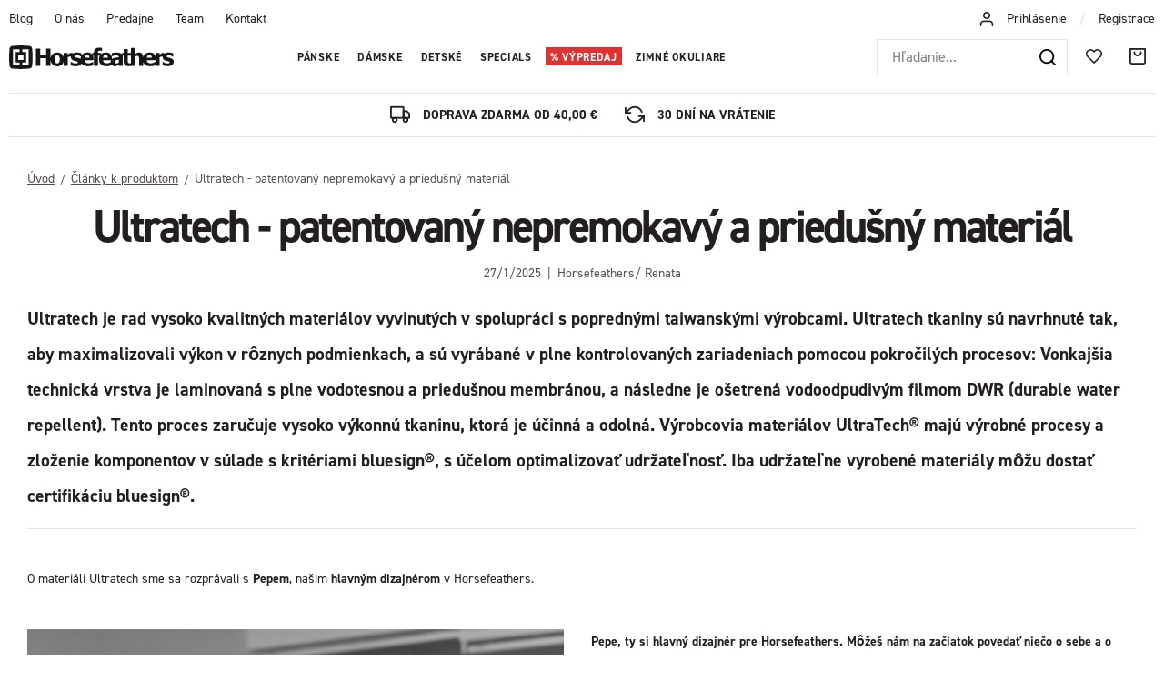

--- FILE ---
content_type: text/html; charset=UTF-8
request_url: https://www.horsefeathers.sk/clanok/103/ultratech-patentovany-nepremokavy-a-priedusny-material/
body_size: 25073
content:
<!DOCTYPE html>


                     
    
         
            


<html class="no-js lang-sk" lang="sk">
<head>
   <meta charset="utf-8">
   
      <meta name="author" content="Horsefeathers">
   

   <meta name="web_author" content="wpj.cz">

   
      <meta name="description" content="Jsme česká značka zimního a technického bike oblečení. Nevyrábíme ale jen oblečení, přinášíme ti radost z další skvělé jízdy! Styl a kvalita do hor i do města. Oblečení, které si zamiluješ: zimní bundy, snowboard kalhoty, bike kraťasy, mikiny, trička, kšiltovky a mnohem víc. Oficiální Horsefeathers®️ e-shop. Nakup přímo od výrobce!">
   

         <meta name="viewport" content="width=device-width, initial-scale=1">
   
   <meta property="og:title" content="Ultratech - patentovaný nepremokavý a priedušný materiál - Horsefeathers">
      
   <meta property="og:image" content="https://www.horsefeathers.sk/templates/images/share/fb-share-image.png">

   <meta property="og:url" content="https://www.horsefeathers.sk/clanok/103/ultratech-patentovany-nepremokavy-a-priedusny-material/">
   <meta property="og:type" content="website">

   
   

   
      <title>Ultratech - patentovaný nepremokavý a priedušný materiál - Horsefeathers</title>
   

   
      
   <link rel="stylesheet" href="https://use.typekit.net/lbv0pbq.css">


      
         <link rel="stylesheet" href="https://horsefeathers.b-cdn.net/web/build/app.363e2204.css">
         
      
   

   
         

   
               <meta name="robots" content="index, follow">
         

   
         

   
   <link rel="shortcut icon" href="/templates/images/favicon.ico">
   
   
   <link rel="apple-touch-icon" sizes="144x144" href="/templates/images/share/apple-touch-icon.png">
   <link rel="icon" type="image/png" sizes="32x32" href="/templates/images/share/favicon-32x32.png">
   <link rel="icon" type="image/png" sizes="16x16" href="/templates/images/share/favicon-16x16.png">
   <link rel="manifest" href="/templates/images/share/site.webmanifest">
   <meta name="msapplication-TileColor" content="#da532c">
   <meta name="theme-color" content="#ffffff">

   <link rel="search" href="/vyhladavanie/" type="text/html">

   <script src="https://horsefeathers.b-cdn.net/common/static/js/sentry-6.16.1.min.js"></script>

<script>
   Sentry.init({
      dsn: 'https://bdac53e35b1b4424b35eb8b76bcc2b1a@sentry.wpj.cz/9',
      allowUrls: [
         /www\.horsefeathers\.sk\//
      ],
      denyUrls: [
         // Facebook flakiness
         /graph\.facebook\.com/i,
         // Facebook blocked
         /connect\.facebook\.net\/en_US\/all\.js/i,
         // Chrome extensions
         /extensions\//i,
         /^chrome:\/\//i,
         /kupshop\.local/i
      ],
      beforeSend(event) {
         if (!/FBA[NV]|PhantomJS|SznProhlizec/.test(window.navigator.userAgent)) {
            return event;
         }
      },
      ignoreErrors: [
         // facebook / ga + disabled cookies
         'fbq is not defined',
         'Can\'t find variable: fbq',
         '_gat is not defined',
         'AW is not defined',
         'Can\'t find variable: AW',
         'url.searchParams.get', // gtm koza
         // localstorage not working in incoginto mode in iOS
         'The quota has been exceeded',
         'QuotaExceededError',
         'Undefined variable: localStorage',
         'localStorage is null',
         'The operation is insecure',
         "Failed to read the 'localStorage'",
         "gtm_",
         "Can't find variable: glami",
      ]
   });

   Sentry.setTag("web", "prod_horsefeathers_db");
   Sentry.setTag("wbpck", 1);
   Sentry.setTag("adm", 0);
   Sentry.setTag("tpl", "x");
   Sentry.setTag("sentry_v", "6.16.1");
</script>

   <script>
   window.wpj = window.wpj || {};
   wpj.onReady = wpj.onReady || [];
   wpj.jsShop = wpj.jsShop || {events:[]};

   window.dataLayer = window.dataLayer || [];
   function gtag() {
      window.dataLayer.push(arguments);
   }
   window.wpj.cookie_bar_send = false;

   wpj.getCookie = (sKey) => decodeURIComponent(
      document.cookie.replace(
         new RegExp(
            '(?:(?:^|.*;)\\s*' +
            encodeURIComponent(sKey).replace(/[\-\.\+\*]/g, '\\$&') +
            '\\s*\\=\\s*([^;]*).*$)|^.*$'
         ),
         '$1'
      )
   ) || null;

   </script>

<script>
   wpj.data = wpj.data || { };

      wpj.data.instagram = true;
   
   

   

   
</script>


   

   
   
   
   
          

      

   

     <script type="text/javascript">page_data = {"page":{"language":"sk","title":"Ultratech - patentovan\u00fd nepremokav\u00fd a priedu\u0161n\u00fd materi\u00e1l","path":"\/clanok\/103\/ultratech-patentovany-nepremokavy-a-priedusny-material\/","currency":"EUR","currencyRate":"24.33500000","type":"article"},"user":{"cartId":"no-cartID","userType":"anonymous","cookie_bar":true},"resetRefferer":false,"google_tag_params":{"ecomm_pagetype":"article"},"article":{"category":"\u010cl\u00e1nky k produkt\u016fm","name":"Ultratech - patentovan\u00fd nepremokav\u00fd a priedu\u0161n\u00fd materi\u00e1l"}};dataLayer.push(page_data);</script>      <!-- Google Tag Manager -->
   <script data-cookieconsent="ignore">(function(w,d,s,l,i) {w[l] = w[l] || [];w[l].push({'gtm.start': new Date().getTime(), event: 'gtm.js'});
         var f = d.getElementsByTagName(s)[0],j=d.createElement(s),dl=l != 'dataLayer' ? '&l=' + l : '';
         j.async = true;j.src='//www.googletagmanager.com/gtm.js?id=' + i + dl;f.parentNode.insertBefore(j, f);
      })(window, document, 'script', 'dataLayer', 'GTM-5GL9LC2');</script>
   <!-- End Google Tag Manager -->
</head>
<body >



<!-- Google Tag Manager -->
   <noscript>
       <iframe src="//www.googletagmanager.com/ns.html?id=GTM-5GL9LC2" height="0" width="0" style="display:none;visibility:hidden"></iframe>
   </noscript>
<!-- End Google Tag Manager -->


   
     

<div class="header-top">
   <div class="container-fluid display-flex">
      
<div class="">
    
   <ul class="">
                 <li class=" item-51">
             <a href="/blog/" >
                 Blog
             </a>
                        </li>
                 <li class=" item-50">
             <a href="/o-nas/" >
                 O nás
             </a>
                        </li>
                 <li class=" item-61">
             <a href="/nase-predajne" >
                 Predajne
             </a>
                        </li>
                 <li class=" item-62">
             <a href="/team/" >
                 Team
             </a>
                        </li>
                 <li class=" item-32">
             <a href="/kontakt/" >
                 Kontakt
             </a>
                        </li>
          </ul>

</div>


      <div class="header-login">
                  <i class="fc icons_user"></i>
                     <a href="/prihlasenie/" class="cart-signin">Prihlásenie </a> <span>/</span> <a href="/registracia/">Registrace</a>
               </div>
   </div>
</div>
<header class="header ">
   <div class="container-fluid display-flex">
      <div class="logo">
         <div class="header-burger header-icon">
            <button href="" data-toggle="burger">
               <span class="fc icons_burger"></span>
            </button>
         </div>

         <a href="/" title="Horsefeathers | Radost z další skvělé jízdy!">
            <img src="/templates/images/logo.svg" alt="Horsefeathers" width="181" height="26">
         </a>
      </div>

      <div class="header-sections">
          <ul class="level-0" data-sections="header"><li class="nav-item has-submenu nav-item-7851" data-navitem="7851"><a href="/panske/" class="nav-link">Pánske</a><div class="submenu"><div class="container"><div class="submenu-sections"><div><p class="title-default"><a href="/panske/zimne-oblecenie/"><span class="fc icons_section-7918"></span>Snowboard &amp; ski</a></p><ul><li><a href="/panske/zimne-oblecenie/bundy/">Bundy</a></li><li><a href="/panske/zimne-oblecenie/nohavice/">Nohavice</a></li><li><a href="/panske/zimne-oblecenie/rideable-hoodies/">Snowboardové mikiny</a></li><li><a href="/panske/zimne-oblecenie/termopradlo/">Termoprádlo</a></li><li><a href="/panske/zimne-oblecenie/rukavice/">Rukavice</a></li><li><a href="/panske/zimne-oblecenie/ciapky/">Čiapky</a></li><li><a href="/panske/zimne-oblecenie/snowboardove-okuliare/">Okuliare</a></li><li><a href="/panske/zimne-oblecenie/nakrcniky/">Nákrčníky</a></li><li><a href="/panske/zimne-oblecenie/kukly/">Kukly</a></li><li><a href="/panske/zimne-oblecenie/ponozky/">Ponožky</a></li></ul></div><div><p class="title-default"><a href="/panske/bike-oblecenie/"><span class="fc icons_section-7984"></span>Bike oblečenie</a></p><ul><li><a href="/panske/bike-and-outdoor-bundy/">Bundy</a></li><li><a href="/panske/bike-and-outdoor-kosele/">Košele</a></li><li><a href="/panske/technical-apparel/tricka-&amp;-dresy/">Tričká &amp; dresy</a></li><li><a href="/panske/bike-a-outdoor-nohavice/">Nohavice</a></li><li><a href="/panske/technical-apparel/kratasy/">Kraťasy</a></li><li><a href="/panske/bike-okuliare/">Okuliare</a></li><li><a href="/panske/bike-rukavice/">Rukavice</a></li><li><a href="/panske/technical-apparel/ponozky/">Ponožky</a></li><li><a href="/panske/bike-flase/">Doplnky</a></li><li><a href="/first-degree/">Topánky</a></li></ul></div><div><p class="title-default"><a href="/panske/streetwear/"><span class="fc icons_section-7931"></span>Streetwear</a></p><ul><li><a href="/panske/streetwear/bundy/">Bundy</a></li><li><a href="/panske/streetwear/vesty/">Vesty</a></li><li><a href="/panske/streetwear/fleece/">Fleece</a></li><li><a href="/panske/streetwear/mikiny/">Mikiny</a></li><li><a href="/panske/streetwear/kosele/">Košele</a></li><li><a href="/panske/streetwear/tricka-s-dlhym-rukavom/">Tričká s dl. rukávom</a></li><li><a href="/panske/streetwear/tricka/">Tričká</a></li><li><a href="/panske/streetwear/tielka/">Tielka</a></li><li><a href="/panske/streetwear/kratasy/">Kraťasy</a></li><li><a href="/panske/streetwear/rifle-&amp;-nohavice/">Rifle &amp; nohavice</a></li><li><a href="/panske/streetwear/siltovky/">Šiltovky</a></li></ul></div><div><p class="title-default"><a href="/panske/doplnky/"><span class="fc icons_section-8021"></span>Doplnky</a></p><ul><li><a href="/panske/doplnky/spodne-pradlo/">Trenky</a></li><li><a href="/panske/eyewear/slnecne-okuliare/">Slnečné okuliare</a></li><li><a href="/panske/doplnky/ponozky/">Ponožky</a></li><li><a href="/panske/doplnky/penazenky/">Peňaženky</a></li><li><a href="/panske/doplnky/opasky/">Opasky</a></li><li><a href="/panske/doplnky/batohy/">Batohy</a></li><li><a href="/obaly-na-snowboard/">Obaly na snowboard</a></li><li><a href="/panske/doplnky/darcekove-poukazy/">Darčekové poukazy</a></li><li><a href="/panske/doplnky/hrnceky-a-knihy/">Hrnčeky &amp; doplnky</a></li><li><a href="/panske/beachwear/doplnky/">Žabky</a></li></ul></div></div><div class="submenu-product"><div class="col-xxs-12"><div class="catalog-outer"><div class="catalog"><div class="catalog-collections"><div data-catalog-collections class="inactive"><div data-wpj-carousel></div></div></div><a href="/bunda-ranger-black_z41089/" class="product-link"><div class="img"><img src="https://horsefeathers.b-cdn.net/data/tmp/2/7/121257_2.jpg?1757404304_1" data-src="https://horsefeathers.b-cdn.net/data/tmp/2/7/121257_2.jpg?1757404304_1" alt="Bunda Ranger - black" loading="lazy" width="325" height="422"></div><div class="catalog-flags flags"><span class="flag flag-new">Novinka</span><span class="flag flag-recommend">Odporúčame</span><span class="flag flag-free-delivery">Doprava zdarma</span></div><h3 class="heading-reset title"> Bunda Ranger - black </h3><p class="price"><strong> 207,95 € </strong><br></p><p class="delivery delivery-0"> skladom </p></a><div class="catalog-variations"><div class="catalog-variations-inner"><a href="/bunda-ranger-black_z41089/#180289" class="catalog-variation-item"> XS </a><a href="/bunda-ranger-black_z41089/#180287" class="catalog-variation-item"> S </a><a href="/bunda-ranger-black_z41089/#180286" class="catalog-variation-item"> M </a><a href="/bunda-ranger-black_z41089/#180285" class="catalog-variation-item"> L </a><a href="/bunda-ranger-black_z41089/#180288" class="catalog-variation-item"> XL </a><a href="/bunda-ranger-black_z41089/#180290" class="catalog-variation-item"> XXL </a></div></div></div></div></div></div></div></div></li><li class="nav-item has-submenu nav-item-8006" data-navitem="8006"><a href="/damske/" class="nav-link">Dámske</a><div class="submenu"><div class="container"><div class="submenu-sections"><div><p class="title-default"><a href="/damske/zimne-oblecenie/"><span class="fc icons_section-7907"></span>Snowboard &amp; Ski</a></p><ul><li><a href="/damske/zimne-oblecenie/bundy/">Bundy</a></li><li><a href="/damske/zimne-oblecenie/nohavice/">Nohavice</a></li><li><a href="/damske/zimne-oblecenie/termopradlo/">Termoprádlo</a></li><li><a href="/damske/zimne-oblecenie/rukavice/">Rukavice</a></li><li><a href="/damske/zimne-oblecenie/ciapky/">Čiapky</a></li><li><a href="/damske/zimne-oblecenie/nakrcniky/">Nákrčníky</a></li><li><a href="/damske/zimne-oblecenie/snowboardove-okuliare/">Snowboardové okuliare</a></li><li><a href="/damske/zimne-oblecenie/kukly/">Kukly</a></li><li><a href="/damske/zimne-oblecenie/ponozky/">Ponožky</a></li></ul></div><div><p class="title-default"><a href="/damske/bike-oblecenie/"><span class="fc icons_section-7848"></span>Bike oblečenie</a></p><ul><li><a href="/damske/technical-apparel/bundy/">Bundy</a></li><li><a href="/damske/technical-apparel/tricka-&amp;-dresy/">Tričká &amp; dresy</a></li><li><a href="/damske/technicke-nohavice-&amp;-leginy/">Nohavice &amp; legíny</a></li><li><a href="/damske/bike-a-outdoor-kratasy/">Kraťasy</a></li><li><a href="/damske/bike-okuliare/">Okuliare</a></li><li><a href="/damske/bike-rukavice/">Rukavice</a></li><li><a href="/damske/technical-apparel/ponozky/">Ponožky</a></li><li><a href="/panske/bike-flase/">Doplnky</a></li></ul></div><div><p class="title-default"><a href="/damske/streetwear/"><span class="fc icons_section-8045"></span>Streetwear</a></p><ul><li><a href="/damske/streetwear/bundy/">Bundy</a></li><li><a href="/damske/streetwear/fleece/">Fleece</a></li><li><a href="/damske/streetwear/mikiny/">Mikiny</a></li><li><a href="/damske/streetwear/saty/">Šaty</a></li><li><a href="/damske/streetwear/topy/">Tričká a topy</a></li><li><a href="/damske/streetwear/kratasy/">Kraťasy</a></li><li><a href="/damske/streetwear/sportove-podprsenky/">Športové podprsenky</a></li><li><a href="/damske/streetwear/nohavice-&amp;-leginy/">Nohavice &amp; legíny</a></li><li><a href="/damske/streetwear/siltovky/">Šiltovky</a></li></ul></div><div><p class="title-default"><a href="/damske/doplnky/"><span class="fc icons_section-7868"></span>Doplnky</a></p><ul><li><a href="/damske/doplnky/ponozky/">Ponožky</a></li><li><a href="/damske/doplnky/penazenky/">Peňaženky</a></li><li><a href="/damske/doplnky/slnecne-okuliare/">Slnečné okuliare</a></li><li><a href="/damske/doplnky/batohy/">Batohy</a></li><li><a href="/damske/doplnky/darcekove-poukazy/">Darčekové poukazy</a></li><li><a href="/damske/doplnky/hrnceky-a-knihy/">Hrnčeky &amp; Doplnky</a></li></ul></div></div><div class="submenu-product"><div class="col-xxs-12"><div class="catalog-outer"><div class="catalog"><div class="catalog-collections"><div data-catalog-collections class="inactive"><div data-wpj-carousel></div></div></div><a href="/bunda-tay-floral-cheetah_z41126/" class="product-link"><div class="img"><img src="https://horsefeathers.b-cdn.net/data/tmp/2/8/121538_2.jpg?1757589448_1" data-src="https://horsefeathers.b-cdn.net/data/tmp/2/8/121538_2.jpg?1757589448_1" alt="Bunda Tay - floral cheetah" loading="lazy" width="325" height="422"></div><div class="catalog-flags flags"><span class="flag flag-new">Novinka</span><span class="flag flag-free-delivery">Doprava zdarma</span></div><h3 class="heading-reset title"> Bunda Tay - floral cheetah </h3><p class="price"><strong> 191,95 € </strong><br></p><p class="delivery delivery-0"> skladom </p></a><div class="catalog-variations"><div class="catalog-variations-inner"><a href="/bunda-tay-floral-cheetah_z41126/#180483" class="catalog-variation-item"> XS </a><a href="/bunda-tay-floral-cheetah_z41126/#180481" class="catalog-variation-item"> S </a><a href="/bunda-tay-floral-cheetah_z41126/#180480" class="catalog-variation-item"> M </a><a href="/bunda-tay-floral-cheetah_z41126/#180479" class="catalog-variation-item"> L </a><a href="/bunda-tay-floral-cheetah_z41126/#180482" class="catalog-variation-item"> XL </a></div></div></div></div></div></div></div></div></li><li class="nav-item has-submenu nav-item-8071" data-navitem="8071"><a href="/detske/" class="nav-link">Detské</a><div class="submenu"><div class="container"><div class="submenu-sections"><div><p class="title-default"><a href="/detske/zimne-oblecenie/"><span class="fc icons_section-7961"></span>Snowboard &amp; ski</a></p><ul><li><a href="/detske/zimne-oblecenie/bundy/">Bundy</a></li><li><a href="/detske/zimne-oblecenie/nohavice/">Nohavice</a></li><li><a href="/detske/zimne-oblecenie/termopradlo/">Termoprádlo</a></li><li><a href="/detske/zimne-oblecenie/kombinezy/">Detské kombinézy</a></li><li><a href="/detske/zimne-oblecenie/ciapky/">Čiapky</a></li><li><a href="/detske/zimne-oblecenie/ponozky/">Ponožky</a></li></ul></div><div><p class="title-default"><a href="/detske/bike-oblecenie/"><span class="fc icons_section-8193"></span>Bike oblečenie</a></p><ul><li><a href="/detske/technical-apparel/tricka-&amp;-dresy/">Tričká &amp; dresy</a></li><li><a href="/detske/bike-kratasy/">Nohavice a kraťasy</a></li><li><a href="/detske/bike-ponozky/">Ponožky</a></li></ul></div><div><p class="title-default"><a href="/detske/streetwear/"><span class="fc icons_section-7996"></span>Streetwear</a></p><ul><li><a href="/detske/streetwear/mikiny/">Mikiny</a></li><li><a href="/detske/streetwear/fleece/">Fleece</a></li><li><a href="/detske/streetwear/tricka/">Tričká</a></li><li><a href="/detske/streetwear/siltovky/">Šiltovky</a></li></ul></div></div><div class="submenu-product"><div class="col-xxs-12"><div class="catalog-outer"><div class="catalog"><div class="catalog-collections"><div data-catalog-collections class="inactive"><div data-wpj-carousel></div></div></div><a href="/detska-fleecova-mikina-vigo-multicolor_z40906/" class="product-link"><div class="img"><img src="https://horsefeathers.b-cdn.net/data/tmp/2/1/120151_2.jpg?1753867509_1" data-src="https://horsefeathers.b-cdn.net/data/tmp/2/1/120151_2.jpg?1753867509_1" alt="Detská fleecová mikina Vigo - multicolor" loading="lazy" width="325" height="422"></div><div class="catalog-flags flags"><span class="flag flag-discount">-29 %</span><span class="flag flag-discount "> ZĽAVA </span></div><h3 class="heading-reset title"> Detská fleecová mikina Vigo - multicolor </h3><p class="price"><strong> 39,95 € </strong><br><span class="cps-price"><del class="strike-price">55,95 €</del><span class="wpj-tooltip">Najnižšia cena za posledných 30 dní</span></span><span class="dmoc-price"><span class="dmoc-info">MOC</span><span class="wpj-tooltip">Doporučená maloobchodná cena</span> 55,95 €</span></p><p class="delivery delivery-0"> skladom </p></a><div class="catalog-variations"><div class="catalog-variations-inner"><a href="/detska-fleecova-mikina-vigo-multicolor_z40906/#179459" class="catalog-variation-item"> XS </a><a href="/detska-fleecova-mikina-vigo-multicolor_z40906/#179457" class="catalog-variation-item"> S </a><a href="/detska-fleecova-mikina-vigo-multicolor_z40906/#179456" class="catalog-variation-item"> M </a><a href="/detska-fleecova-mikina-vigo-multicolor_z40906/#179455" class="catalog-variation-item"> L </a><a href="/detska-fleecova-mikina-vigo-multicolor_z40906/#179458" class="catalog-variation-item"> XL </a></div></div></div></div></div></div></div></div></li><li class="nav-item has-submenu nav-item-7802" data-navitem="7802"><a href="/special-lines/" class="nav-link">Specials</a><div class="submenu"><div class="container"><div class="submenu-sections"><div><p class="title-default"><a href="/special-lines/artists-collabos/"><span class="fc icons_section-8041"></span>Spolupráca s umelcami</a></p><ul><li><a href="/clanok/328/horsefeathers-x-jeremy-beightol-collabo-artwork/">Jeremy Beightol x Danihell</a></li><li><a href="/clanok/219/halldor-helgason-x-meatsoda-collabo/">Halldór Helgason x MeatSoda</a></li><li><a href="/clanok/326/horsefeathers-x-jan-taitl-collabo-artwork/">Jan Taitl: Fortune Teller</a></li><li><a href="/clanok/323/horsefeathers-x-naga-collabo-artwork/">NAGA: Asakusa</a></li></ul></div><div><p class="title-default"><a href="/special-lines/special-drops/"><span class="fc icons_section-7933"></span>Special drops</a></p><ul><li><a href="/copatutoje/">#Copatutoje</a></li><li><a href="/seek/">SēēK</a></li></ul></div><div><p class="title-default"><a href="/specialne-ponuky/"><span class="fc icons_section-8181"></span>Špeciálne ponuky</a></p><ul><li><a href="/zvyhodnene-sety/">Zvýhodněné sety</a></li><li><a href="/udrzba-oblecenia/">Údržba oblečenia</a></li><li><a href="/nalepky/">Nálepky</a></li></ul></div></div><div class="submenu-product"><div class="col-xxs-12"><div class="catalog-outer"><div class="catalog"><div class="catalog-collections"><div data-catalog-collections class="inactive"><div data-wpj-carousel></div></div></div><a href="/bunda-chuck-danihell_z40992/" class="product-link"><div class="img"><img src="https://horsefeathers.b-cdn.net/data/tmp/2/5/121645_2.jpg?1758538049_1" data-src="https://horsefeathers.b-cdn.net/data/tmp/2/5/121645_2.jpg?1758538049_1" alt="Bunda Chuck - Danihell" loading="lazy" width="325" height="422"></div><div class="catalog-flags flags"><span class="flag flag-new">Novinka</span><span class="flag flag-free-delivery">Doprava zdarma</span></div><h3 class="heading-reset title"> Bunda Chuck - Danihell </h3><p class="price"><strong> 127,95 € </strong><br></p><p class="delivery delivery-0"> skladom </p></a><div class="catalog-variations"><div class="catalog-variations-inner"><a href="/bunda-chuck-danihell_z40992/#179842" class="catalog-variation-item"> S </a><a href="/bunda-chuck-danihell_z40992/#179841" class="catalog-variation-item"> M </a><a href="/bunda-chuck-danihell_z40992/#179840" class="catalog-variation-item"> L </a><a href="/bunda-chuck-danihell_z40992/#179843" class="catalog-variation-item"> XL </a></div></div></div></div></div></div></div></div></li><li class="nav-item has-submenu nav-item-8062" data-navitem="8062"><a href="/vypredaj/" class="nav-link">Výpredaj</a><div class="submenu"><div class="container"><div class="submenu-sections"><div><p class="title-default"><a href="/vypredaj/panske/"><span class="fc icons_section-7838"></span>Pánske</a></p><ul><li><a href="/vypredaj/panske/zimne-oblecenie/">Snowboard &amp; Ski</a></li><li><a href="/vypredaj/panske/streetwear/">Streetwear</a></li><li><a href="/vypredaj/panske/beachwear/">Beachwear</a></li><li><a href="/vypredaj/panske/doplnky/">Doplnky</a></li></ul></div><div><p class="title-default"><a href="/vypredaj/damske/"><span class="fc icons_section-7930"></span>Dámske</a></p><ul><li><a href="/vypredaj/damske/zimne-oblecenie/">Snowboard &amp; Ski</a></li><li><a href="/vypredaj/damske/streetwear/">Streetwear</a></li><li><a href="/vypredaj/damske/doplnky/">Doplnky</a></li><li><a href="/vypredaj/damske/eyewear/">Eyewear</a></li></ul></div><div><p class="title-default"><a href="/vypredaj/detske/"><span class="fc icons_section-7928"></span>Detské</a></p><ul><li><a href="/vypredaj/detske/zimne-oblecenie/">Snowboard &amp; Ski</a></li><li><a href="/vypredaj/detske/streetwear/">Streetwear</a></li></ul></div><div><p class="title-default"><a href="/vypredaj/posledne-velkosti/"><span class="fc icons_section-8202"></span>Posledné veľkosti</a></p><ul><li><a href="/vypredaj-poslednej-velkosti-panske/">Pánske poslednej veľkosti</a></li><li><a href="/vypredaj-poslednej-velkosti-damske/">Dámske poslednej veľkosti</a></li><li><a href="/vypredaj-poslednej-velkosti-detske/">Detské poslednej veľkosti</a></li><li><a href="/vypredaj-posledne-kusy-doplnkov/">Doplnky - posledné kusy</a></li></ul></div></div><div class="submenu-product"><div class="col-xxs-12"><div class="catalog-outer"><div class="catalog"><div class="catalog-collections"><div data-catalog-collections class="inactive"><div data-wpj-carousel></div></div></div><a href="/bunda-mija-ii-malaga_z40082/" class="product-link"><div class="img"><img src="https://horsefeathers.b-cdn.net/data/tmp/2/0/114140_2.jpg?1727890007_1" data-src="https://horsefeathers.b-cdn.net/data/tmp/2/0/114140_2.jpg?1727890007_1" alt="Bunda Mija II - malaga" loading="lazy" width="325" height="422"></div><div class="catalog-flags flags"><span class="flag flag-free-delivery">Doprava zdarma</span></div><h3 class="heading-reset title"> Bunda Mija II - malaga </h3><p class="price"><strong> 122,47 € </strong><br><span class="cps-price"><del class="strike-price">122,47 €</del><span class="wpj-tooltip">Najnižšia cena za posledných 30 dní</span></span><span class="dmoc-price"><span class="dmoc-info">MOC</span><span class="wpj-tooltip">Doporučená maloobchodná cena</span> 174,95 €</span></p><p class="delivery delivery-0"> skladom </p></a><div class="catalog-variations"><div class="catalog-variations-inner"><a href="/bunda-mija-ii-malaga_z40082/#176308" class="catalog-variation-item"> XS </a><a href="/bunda-mija-ii-malaga_z40082/#176306" class="catalog-variation-item"> S </a><a href="/bunda-mija-ii-malaga_z40082/#176305" class="catalog-variation-item"> M </a><a href="/bunda-mija-ii-malaga_z40082/#176304" class="catalog-variation-item"> L </a></div></div></div></div></div></div></div></div></li><li class="nav-item nav-item-8184" data-navitem="8184"><a href="/goggles/" class="nav-link">Zimné okuliare</a></li></ul> 

   <script>
      wpj.onReady.push(function() {
                });
   </script>

      </div>

      <div class="header-right">
                  <div class="header-search-inline">
   <form method="get" action="/vyhladavanie/">
      <input type="text" name="search" value="" maxlength="100" class="form-control autocomplete-control"
             placeholder="Hľadanie..." autocomplete="off" data-search-input>
      <button name="submit" type="submit" value="Hľadať"
              class="btn btn-search fc icons_search" aria-label="Hľadať"></button>
         </form>
</div>

         <div class="header-icons">
            <div class="header-search header-icon">
               <a href="/vyhladavanie/" data-toggle="search">
                  <span class="fc icons_search"></span>
               </a>
            </div>

            <div class="header-icon">
               <a href="/oblubene/" class="cart-signin">
                  <i class="fc icons_heart"></i>
               </a>
            </div>
            <div class="header-cart header-icon ">
   <a  data-reload="cart-info">
      <span class="fc icons_cart"></span>
   </a>
</div>

<div class="cartbox-focus custom-scrollbar" data-cartbox>
   
      <div class="cartbox-header">
         
            <p class="h3">Nákupný košík</p>
         
         
   <a href="#" data-cartbox-hide><u>Zavrieť</u><i class="fc lightbox_close"></i></a>

      </div>
   

   <div class="cartbox-product-list" >
      <div data-reload="cartbox-products">
                     <p class="no-items">V košíku nemáte žiadny tovar.</p>
               </div>
   </div>


   <div class="cartbox-footer">
      <div data-reload="cartbox-footer">
         
                           
   <div class="shipping-progress">
      <span class="fc icons_delivery"></span>
      <p>
                     Do dopravy zdarma zostáva
            <strong>40,00 €</strong>
               </p>

      <div class="shipping-bar">
                                 <span style="width: 0%"></span>
               </div>
      
         <div class="order-badges">
            <p><i class="fc icons_refresh"></i> 30 dní na vrátenie</p>
            <p><i class="fc icons_shield"></i> Bezpečná online platba. <img src="/templates/images/gopay.svg" alt="GoPay" width="80" height="19" loading="lazy"></p>
            <p><i class="fc icons_box"></i> Rýchle doručenie</p>
         </div>
      
   </div>

                        
               <div class="price-title">Medzisúčet
                  <strong class="total-price h3">0 €</strong>

                                 </div>
            

            
   <div class="cartbox-sidebar-btns">
      <a href="" class="btn btn-primary btn-secondary" data-cartbox-hide>Späť k nákupu</a>
      <a href="/kosik/" class="btn btn-primary  disabled">Do košíka</a>
   </div>

         
      </div>
   </div>
</div>
<div class="cartbox-bg" data-cartbox></div>
<div class="cartbox-overlay" data-cartbox data-cartbox-hide></div>

         </div>
      </div>
   </div>
</header>
<div class="header-search-outer">
   <div class="header-search-inner" data-search-form>
      <div class="container">
         <form method="get" role="search" action="/vyhladavanie/">
            <input type="text" name="search" value="" maxlength="100" class="form-control autocomplete-control"
                   placeholder="Hľadaný výraz" aria-label="Hľadaný výraz" autocomplete="off" data-search-input>
            <button name="submit" type="submit" value="Hľadať" class="btn btn-primary btn-block"><span>Hľadať</span></button>
            <button class="search-toggle" data-toggle="search" aria-label="Zavrieť"><i class="fc lightbox_close"></i></button>
         </form>
      </div>
   </div>
</div>


   <script id="productSearch" type="text/x-dot-template">
            <div class="container autocomplete-inner">
         
         {{? it.items.Produkty || it.items.Kategorie || it.items.Vyrobci || it.items.Clanky || it.items.Stranky }}

         <div class="autocomplete-wrapper">
            {{? it.items.Kategorie }}
            <div class="autocomplete-categories">
               
               <p class="title-default">Kategórie</p>
               
               <ul>
                  {{~it.items.Kategorie.items :item :index}}
                  <li data-autocomplete-item="section">
                     <a href="/presmerovat/?type=category&id={{=item.id}}">{{=item.label}}</a>
                  </li>
                  {{~}}
               </ul>
            </div>
            {{?}}

            {{? it.items.Vyrobci }}
            <div class="autocomplete-categories">
               <p class="title-default">Značky</p>
               <ul>
                  {{~it.items.Vyrobci.items :item :index}}
                  <li data-autocomplete-item="section">
                     <a href="/presmerovat/?type=producer&id={{=item.id}}">{{=item.label}}</a>
                  </li>
                  {{~}}
               </ul>
            </div>
            {{?}}

            {{? it.items.Produkty }}
            <div class="autocomplete-products">
               
               <p class="title-default">Tovary</p>
               
               <ul>
                  {{~it.items.Produkty.items :item :index}}
                  {{? index < 4 }}
                  <li class="autocomplete-product-item" data-autocomplete-item="product">
                     <a href="/presmerovat/?type=product&id={{=item.id}}">
                        <div class="img">
                           {{? item.image }}
                           <img src="{{=item.image}}" alt="{{=item.label}}" class="img-fluid">
                           {{??}}
                           <img src="/common/static/images/no-img.png" alt="{{=item.label}}" class="img-fluid">
                           {{?}}
                        </div>
                        <span class="title">{{=item.label}}</span>
                        
                        
                                                        
                               {{? item.price }}
                               <span class="price">{{=item.price}}</span>
                               {{?}}
                            
                                                    
                        
                     </a>
                  </li>
                  {{?}}
                  {{~}}
               </ul>
            </div>
            {{?}}

            
            <div class="ac-showall d-showall" data-autocomplete-item="show-all">
               <a href="" class="btn btn-primary btn-block">Všetky výsledky</a>
            </div>
            
         </div>

         <div class="autocomplete-side">
            {{? it.items.Clanky }}
            <div class="autocomplete-articles">
               <p class="title-default">Články</p>
               <ul>
                  {{~it.items.Clanky.items :item :index}}
                  {{? index < 2 }}
                  <li data-autocomplete-item="section">
                     <a href="/presmerovat/?type=article&id={{=item.id}}">
                        {{? item.photo }}
                        <img src="{{=item.photo}}" alt="{{=item.label}}" width="200" height="143" class="img-fluid">
                        {{?}}
                        {{=item.label}}
                     </a>
                  </li>
                  {{?}}
                  {{~}}
               </ul>
            </div>
            {{?}}
            {{? it.items.Stranky }}
            <div class="autocomplete-pages">
               <p class="title-default">Ostatní</p>
               <ul>
                  {{~it.items.Stranky.items :item :index}}
                  <li data-autocomplete-item="section">
                     <a href="{{=item.url}}">
                        {{=item.label}}
                     </a>
                  </li>
                  {{~}}
               </ul>
            </div>
            {{?}}
            
            <div class="ac-showall resp-showall" data-autocomplete-item="show-all">
               <a href="" class="btn btn-primary btn-block">Všetky výsledky</a>
            </div>
            
         </div>

         

         {{??}}
         <div class="autocomplete-noresult">
            <p>
               
               Žiadny výsledok
               
            </p>
         </div>
         {{?}}
         
      </div>
   </script>



      <script>
      
      
      wpj.onReady.push(function () {
         $('[data-search-input]').productSearch({
                           preload: "/_shop/search-preload/",
                        
         });
      });
            
   </script>



   <div class="header-bottom container-fluid">
               <p>
            <i class="fc icons_delivery"></i>
                           Doprava zdarma od&nbsp;40,00 €                     </p>
            <p><i class="fc icons_refresh"></i> 30 dní na vrátenie</p>
   </div>


   
   
   <main class="main main-article-detail">
      <progress value="0" max="0" class="article-progress-reading" data-progress-reading></progress>

      <div class="container">
         
   <ul class="breadcrumbs ">
                           <li><a href="/" title="Späť na úvod">Úvod</a></li>
                                       <li><a href="/clanky/5/clanky-k-produktom/" title="Späť na Články k produktom">Články k produktom</a></li>
                                       <li class="active">Ultratech - patentovaný nepremokavý a priedušný materiál</li>
                     </ul>


         <h1 class="article-title text-center">Ultratech - patentovaný nepremokavý a priedušný materiál</h1>

         <div class="article-header">
            <p class="article-data text-center">27/1/2025                   <span class="divider">|</span>
                  Horsefeathers/ Renata             </p>
         </div>

                     <div class="article-content">
               <div class="w-text"><p><span class="text-big"><mark class="w-highlight"><strong>Ultratech je rad vysoko kvalitných materiálov vyvinutých v&nbsp;spolupráci s&nbsp;poprednými taiwanskými výrobcami. Ultratech tkaniny sú navrhnuté tak, aby maximalizovali výkon v&nbsp;rôznych podmienkach, a&nbsp;sú vyrábané v&nbsp;plne kontrolovaných zariadeniach pomocou pokročilých procesov: Vonkajšia technická vrstva je laminovaná s&nbsp;plne vodotesnou a&nbsp;priedušnou membránou, a&nbsp;následne je ošetrená vodoodpudivým filmom DWR (durable water repellent). Tento proces zaručuje vysoko výkonnú tkaninu, ktorá je účinná a&nbsp;odolná. Výrobcovia materiálov UltraTech® majú výrobné procesy a zloženie komponentov v súlade s kritériami bluesign®, s účelom optimalizovať udržateľnosť. Iba udržateľne vyrobené materiály môžu dostať certifikáciu bluesign®.</strong></mark></span></p></div><hr class="" style="margin-top: 16px; margin-bottom: 16px;"><div class="w-spacing" style="height: 25px;"></div><div class="w-text"><p><mark class="w-highlight">O materiáli Ultratech sme sa rozprávali s <strong>Pepem</strong>, našim <strong>hlavným dizajnérom</strong> v Horsefeathers.</mark></p></div><div class="w-spacing" style="height: 25px;"></div><div class="wpj-row"><div class="wpj-col-6"><figure class="w-figure text-left"><div class="w-photo w-photo-size-original "> <img src="/data/tmp/105/6/104346_105.jpg" title="Pepe Šetele" srcset="/data/tmp/104/6/104346_104.jpg?1696871493 300w, /data/tmp/105/6/104346_105.jpg?1696871493 600w, /data/tmp/106/6/104346_106.jpg?1696871493 1000w, /data/tmp/107/6/104346_107.jpg?1696871493 1049w" sizes="(min-width: 1440px) calc((1480px / 2) - 20px), (min-width: 1220px) calc((1220px / 2) - 20px), (min-width: 768px) calc((100vw / 2) - 20px), calc(100vw - 20px)" draggable="true" class="" loading="lazy"> </div><figcaption>Pepe Šetele</figcaption></figure></div><div class="wpj-col-6"><div class="w-text"><p><mark class="w-highlight"><strong>Pepe, ty si hlavný dizajnér pre Horsefeathers. Môžeš nám na začiatok povedať niečo o sebe a o tom, ako si sa dostal do Horsefeathers?</strong></mark></p><p><mark class="w-highlight">Moja cesta k navrhovaniu oblečenia nebola úplne priama. Rozhodne to nebolo niečo, čo by som si plánoval pri voľbe štúdia. Dostal som sa k tomu okľukou cez grafický dizajn, ktorý ma totálne pohltil už niekedy v trinástich, keď som začal skejtovať a následne tvoriť Graffiti. Pracoval som pre niekoľko firiem ako grafický dizajnér, potom som navrhoval a programoval webové stránky a vo voľnom čase kreslil potlače na tričká. Niekedy v roku 2003 sme sa s Hanušom dohodli na užšej spolupráci a rok nato som sa presťahoval do Plzne, kde má HF centrálu. Môj prvý veľký projekt bol kompletný redesign webových stránok a následne som pod vedením Pavla začal pomaly fušovať do produktového dizajnu.</mark></p></div><div class="w-spacing" style="height: 20px;"></div><div class="w-text"><p><mark class="w-highlight"><strong>Čo všetko máš v HF na starosti? A ako dlho tam už pôsobíš?</strong></mark></p><p><mark class="w-highlight">Od roku 2004 až po dnešok som si prešiel snáď všetkým, čo sa nejakým spôsobom týkalo dizajnu a vývoja oblečenia: dizajnovanie webov, reklám a katalógov, produktové fotenie a postprodukcia, navrhovanie kolekcií, tvorba strihov, vývoj materiálov, sourcing, merchandising, kontrola kvality, prezentovanie produktov, cenotvorba, ... Dnes už sa zameriavam len na koncept, dizajn a vývoj kolekcií. Táto práca si vyžaduje čím ďalej tým väčšiu špecializáciu a teda aj užšie zameranie na produkt, avšak predchádzajúce skúsenosti mi pomáhajú udržať si kontext. Poskladali sme skvelý tím odborníkov, každý má na starosti svoj okruh špecializácie a dokopy to perfektne funguje.</mark></p></div></div></div><div class="w-spacing" style="height: 20px;"></div><div class="w-text"><p><mark class="w-highlight"><strong>Ako hlavný dizajnér si sa spolu s Pavlom Kubíčkom, spoluzakladateľom HF, zúčastnil už niekoľkých ciest do Ázie, do tovární v ktorých HF vyrába svoj outerwear. Môžeš nám priblížiť cieľ vašich ciest?</strong></mark></p><p><mark class="w-highlight">Ide o neodmysliteľnú časť práce na vývoji kolekcií. Do tovární jazdíme pravidelne aj niekoľkokrát ročne jednak vykonať kontrolu kvality, doladiť technické detaily, hľadať nové materiály a technológie, ale tiež udržiavať obchodné vzťahy, ktoré v mnohých prípadoch prerástli do skutočného priateľstva. Je pre nás tiež dôležité vidieť, v akých podmienkach sa Horsefeathers oblečenie vyrába. Osobne by som si to nedokázal morálne obhájiť, keby sa naše produkty vyrábali v mizerných pracovných podmienkach.</mark></p></div><div class="w-spacing" style="height: 20px;"></div><figure class="w-figure text-center"><div class="w-photo w-photo-size-16-9 w-photo-size-cropped"> <img src="/data/tmp/105/4/104384_105.jpg" srcset="/data/tmp/104/4/104384_104.jpg?1696872160 300w, /data/tmp/105/4/104384_105.jpg?1696872160 600w, /data/tmp/106/4/104384_106.jpg?1696872160 1000w, /data/tmp/107/4/104384_107.jpg?1696872160 1920w" sizes="(min-width: 1440px) calc((1480px / 1) - 20px), (min-width: 1220px) calc((1220px / 1) - 20px), (min-width: 768px) calc((100vw / 1) - 20px), calc(100vw - 20px)" draggable="true" class="" loading="lazy" title="Ultratech materiál"> </div><figcaption>Ultratech materiál</figcaption></figure><div class="w-spacing" style="height: 20px;"></div><div class="wpj-row"><div class="wpj-col-6"><div class="w-text"><p><mark class="w-highlight"><strong>Poďme teraz prejsť na tému Ultratech. Čo to vlastne je?</strong></mark></p><p><mark class="w-highlight">Ultratech je naša vlastná značka technického funkčného materiálu. Nájdete ho na všetkých našich nepremokavých produktoch z radu Outerwear a Technical Apparel.</mark></p><p><mark class="w-highlight"><strong>Kde sa tento materiál vyrába?</strong></mark></p><p><mark class="w-highlight">Vyrába sa na Taiwane, ktorý patrí k svetovej špičke v tomto odvetví. Na vývoji Ultratech materiálu súbežne kooperuje niekoľko taiwanských dodávateľov a všetko nám pomáha koordinovať naša dlhoročná a nesmierne dôležitá spojka na Taiwane - Franky.</mark></p><p><mark class="w-highlight"><strong>Z koľkých vrstiev sa materiál Ultratech skladá a načo každá z nich slúži?</strong></mark></p><p><mark class="w-highlight">V drvivej väčšine prevláda dvojvrstvová konštrukcia materiálu. Základom je tkanina z umelého vlákna (polyester, nylon, popr. elastan). Každý typ vlákna má trochu iné vlastnosti a hodí sa na iný účel. Na rub tkaniny je nalaminovaná funkčná membrána, ktorá zaisťuje nepremokavosť a zároveň poskytuje dostatočnú priepustnosť vznikajúcich pár. Líce tkaniny je navyše vybavené vodoodpudivým DWR (durable water repelent) filmom, ktorý spôsobuje, že kvapky vody nevsiaknu do tkaniny, ale vytvoria takzvané korálky a stečú po nej. Tento film sa po nejakej dobe nosenia a prania produktu ošúcha a voda začne vsakovať do tkaniny. V žiadnom prípade to neznamená, že by látka stratila svoju vodeodolnosť, tú má na starosti membrána na rube tkaniny a cez tú voda neprejde. DWR film sa dá jednoducho obnoviť akoukoľvek vhodnou impregnáciou v spreji.</mark></p></div></div><div class="wpj-col-6"><figure class="w-figure text-left"><div class="w-photo w-photo-size-original "> <img src="/data/tmp/105/1/80941_105.jpg" title="" srcset="/data/tmp/104/1/80941_104.jpg?1604513582 300w, /data/tmp/105/1/80941_105.jpg?1604513582 600w, /data/tmp/106/1/80941_106.jpg?1604513582 1000w, /data/tmp/107/1/80941_107.jpg?1604513582 1920w" sizes="(min-width: 1440px) calc((1480px / 2) - 20px), (min-width: 1220px) calc((1220px / 2) - 20px), (min-width: 768px) calc((100vw / 2) - 20px), calc(100vw - 20px)" draggable="true" class=""> </div></figure></div></div><div class="wpj-row"><div class="wpj-col-6"><figure class="w-figure text-left"><div class="w-photo w-photo-size-original "> <img src="/data/tmp/105/2/80942_105.jpg" title="Označenie materiálu Ultratech" srcset="/data/tmp/104/2/80942_104.jpg?1604515673 300w, /data/tmp/105/2/80942_105.jpg?1604515673 600w, /data/tmp/106/2/80942_106.jpg?1604515673 1000w, /data/tmp/107/2/80942_107.jpg?1604515673 1667w" sizes="(min-width: 1440px) calc((1480px / 2) - 20px), (min-width: 1220px) calc((1220px / 2) - 20px), (min-width: 768px) calc((100vw / 2) - 20px), calc(100vw - 20px)" draggable="true" class=""> </div></figure></div><div class="wpj-col-6"><div class="w-text"><p><span style="color:black;"><strong>Čo to znamená, keď na bunde nájdem označenie: vodeodolnosť 20.000 mm a priedušnosť 15.000 gm?</strong></span></p><p><span style="color:black;">Ide o číselné vyjadrenie funkčných parametrov membrány. Vodeodolnosť udáva výšku stĺpca vody v milimetroch, ktorý dokáže membrána udržať za jednotku času, bez toho, aby voda presiakla skrz. Priepustnosť zase udáva množstvo gramov pary, ktoré dokáže meter štvorcový membrány prepustiť za 24 hodín. Oba parametre sú merané podľa štandardov JIS (Japanese Industrial Standard), ktoré majú presne špecifikovanú metodiku.</span></p><p><span style="color:black;"><strong>Prečo si vybrať bundu vyrobenú z tohto materiálu? Do akých podmienok je najvhodnejšia?</strong></span></p><p><span style="color:black;">Ultratech je dizajnovaný do nepriaznivých podmienok, kde je nevyhnutná ochrana proti vode a zároveň je vyžadovaná dostatočná priepustnosť pár vzniknutých fyzickou aktivitou. Latku dlhodobo zdvíhame, dnes aj tie najnižšie produkty z našej kolekcie majú funkčný parameter 10K / 10K, ktorý je bežne uvádzaný ako "highly waterproof", teda vysoko vodeodolný.</span></p><p><span style="color:black;"><strong>Môžeš nám popísať proces jeho vývoja a testovania?</strong></span></p><p><span style="color:black;">Začína sa vždy od tkaniny, u ktorej je nutné nadefinovať mnoho parametrov: typ vlákna, väzbu a štruktúru, gramáž, omak, povrchovú úpravu, atď. V niektorých prípadoch vychádzame z existujúcej látky, ktorú si necháme upraviť podľa našich potrieb, v iných prípadoch tvoríme látku od piky. Až potom riešime typ a parameter membrány a následne DWR film, pri ktorom sa v posledných rokoch intenzívne pracuje na ekologicky šetrných variantoch. Po zhotovení materiálu sa testuje ako na strane výrobcu v profesionálnych laboratóriách, za dohľadu third-party certifikačných agentúr, tak na našej strane v reálnych podmienkach. S tým nám výrazne pomáhajú naši teamrideri.</span></p></div></div></div><div class="w-spacing" style="height: 20px;"></div><div class="w-text"><p><span style="color:black;"><strong>Horsefeathers má v sortimente aj produkty, ktoré sú vyrobené z materiálu Ultratech recycled. Čo si pod tým máme predstaviť? Čím sa líši Ultratech recycled od materiálu Ultratech?</strong></span></p><p><span style="color:black;">Od klasického materiálu sa líši použitím recyklovaného vlákna v tkanine, a to v rôznych pomeroch. Recyklované vlákno sa získava z plastového odpadu, najčastejšie z PET fliaš, ale už sa pomaly objavujú aj technológie na spracovanie iných typov plastu.</span></p></div><div class="w-spacing" style="height: 20px;"></div><div class="w-text"><p><mark class="w-highlight"><strong>Dokáže si materiál Ultratech recycled zachovať rovnaké technické vlastnosti?</strong></mark></p><p><mark class="w-highlight">Jednoznačne, recyklované vlákno nemá na funkčné vlastnosti materiálu žiadny vplyv.</mark></p></div><div class="w-spacing" style="height: 20px;"></div><div class="wpj-row"><div class="wpj-col-6"><figure class="w-figure text-left"><div class="w-photo w-photo-size-original "> <img src="/data/tmp/105/0/80940_105.jpg" title="Továreň na výrobu nášho outerwear oblečenia" srcset="/data/tmp/104/0/80940_104.jpg?1604513339 300w, /data/tmp/105/0/80940_105.jpg?1604513339 600w, /data/tmp/106/0/80940_106.jpg?1604513339 1000w, /data/tmp/107/0/80940_107.jpg?1604513339 1766w" sizes="(min-width: 1440px) calc((1480px / 1) - 20px), (min-width: 1220px) calc((1220px / 1) - 20px), (min-width: 768px) calc((100vw / 1) - 20px), calc(100vw - 20px)" draggable="true" class="" loading="lazy"> </div><figcaption>Továreň na výrobu nášho outerwear oblečenia</figcaption></figure></div><div class="wpj-col-6"><figure class="w-figure text-left"><div class="w-photo w-photo-size-4-3 w-photo-size-cropped"> <img src="/data/tmp/105/3/80943_105.jpg" title="Materiál Ultratech" srcset="/data/tmp/104/3/80943_104.jpg?1604516154 300w, /data/tmp/105/3/80943_105.jpg?1604516154 600w, /data/tmp/106/3/80943_106.jpg?1604516154 1000w, /data/tmp/107/3/80943_107.jpg?1604516154 1920w" sizes="(min-width: 1440px) calc((1480px / 1) - 20px), (min-width: 1220px) calc((1220px / 1) - 20px), (min-width: 768px) calc((100vw / 1) - 20px), calc(100vw - 20px)" draggable="true" class="" loading="lazy"> </div><figcaption>Materiál Ultratech</figcaption></figure></div></div><div class="w-spacing" style="height: 20px;"></div><div class="w-text"><p><mark class="w-highlight"><strong>Aké sú vidiny do budúcnosti čo sa týka: - inovácie materiálu Ultratech, - recyklácie a inovácie Ultratech recycled?</strong></mark></p><p><mark class="w-highlight">V posledných rokoch dochádza k výraznému posunu vo vývoji membrán, kde sa napríklad skokom posúvajú hranice priepustnosti. Zvlášť na Taiwane sa tým zaoberá niekoľko špecializovaných firiem a výsledky sú ohromujúce. Zatiaľ sa jedná o veľmi drahé technológie, ale do budúcna to je smer, ktorým by sme sa radi vydali. Ďalšia časť vývoja sa zameriava na DWR film, kde sa v súčasnosti hľadá plne ekologická a zároveň funkčná verzia impregnácie. Existujú síce už fluorine-free varianty, ale tie žiaľ zatiaľ neposkytujú takú kvalitnú ochranu tkaniny. Pri recyklovanom materiáli je to vcelku jednoduché, každý rok zvyšujeme podiel recyklovaného vlákna v tkanine a zároveň rozširujeme rad produktov z Ultratech recycled materiálu.</mark></p></div><div class="w-spacing" style="height: 20px;"></div><div class="w-text"><p><span style="color:black;"><strong>Je vo výrobe a inovácii materiálov Ultratech a Ultratech recycled priestor ako byť ešte viac eko a udržateľnejší?</strong></span></p><p><span style="color:black;">Samozrejme, vývoj ide neustále dopredu a otvára ďalšie a ďalšie možnosti, ako znížiť dopad výroby na životné prostredie. Je skvelé vidieť, že sa ako firmy, tak zákazníci zaujímajú o túto problematiku a tým motivujú trh k hľadaniu nových a ekologických riešení. Zatiaľ je to stále pomerne mladé odvetvie, ktoré so sebou nesie veľa nadnákladov, ale to je prirodzený vývoj, ktorý nejde urýchliť žiadnym nariadením zhora. Skôr ako sa z PET fľaše stane použiteľné vlákno, tak musí dôjsť ku zberu, preprave, triedeniu, čisteniu, rozdrveniu, roztaveniu a následnému spracovaniu plastového odpadu. Oproti klasickému vláknu má teda celý proces množstvo krokov navyše, ktoré stoja ďalšie zdroje a tým sa bohužiaľ zdražuje aj finálny produkt. Avšak sme presvedčení, že sa jedná o správny smer a postupným vylepšovaním tejto technológie dôjde k optimalizácii procesov a následnému znižovaniu cien, ktoré umožnia masívne použitie recyklovaných vlákien. Je tu ale ešte jeden aspekt, ktorý dokáže veľmi výrazne znížiť dopad na životné prostredie: kvalita materiálu, ktorá predĺži životnosť celého produktu. Na tej je celý koncept Ultratech materiálu postavený a myslím, že sa nám dlhodobo darí vyrábať produkty, ktoré zákazníkovi vydržia niekoľko rokov bez toho, aby stratili svoje funkčné vlastnosti.</span></p></div>
            </div>
         
         <div class="articles-header">
            <div class="article-sections">
   <span>Témy</span>
                           <a href="/clanky/11/" class="">10 rychlých otázek</a>
                        <a href="/clanky/21/" class="">Event</a>
                        <a href="/clanky/12/" class="">Návody</a>
                        <a href="/clanky/10/" class="">Rozhovory</a>
                        <a href="/clanky/9/" class="">Tech</a>
                        <a href="/clanky/19/" class="">Tipy</a>
                        <a href="/clanky/20/" class="">Video</a>
                        <a href="/clanky/1/" class="">Stories</a>
         </div>

         </div>
      </div>

   </main>

   <footer>
      
         <img src="/templates/images/footer-mountains.jpg" class="footer-image" loading="lazy">
      

            <div class="container">
         <div class="w-html"></div><div class="w-spacing" style="height: 40px;"></div><div class="wpj-row"><div class="wpj-col-6 align-self-center"><div class="w-html"><!-- TrustBox widget - Micro Star -->
<div class="trustpilot-widget" data-locale="en-US" data-template-id="5419b732fbfb950b10de65e5" data-businessunit-id="61b4cae4e47a7dff7dab2445" data-style-height="24px" data-style-width="100%" data-theme="dark">
  <a href="https://www.trustpilot.com/review/horsefeathers.eu" target="_blank" rel="noopener">Trustpilot</a>
</div>
<!-- End TrustBox widget --></div></div><div class="wpj-col-6 align-self-center" style="padding-left: calc(10% + 10px);"><div class="wpj-row"><div class=" wpj-col-center wpj-col-center-1"><div class="w-html"><div id="showHeurekaBadgeHere-1"></div><script type="text/javascript">
//<![CDATA[
var _hwq = _hwq || [];
    _hwq.push(['setKey', '161FF14142D1EF03CD589DC37A42C558']);_hwq.push(['showWidget', '1', '11073', 'Horsefeathers', 'horsefeathers-cz']);(function() {
    var ho = document.createElement('script'); ho.type = 'text/javascript'; ho.async = true;
    ho.src = 'https://cz.im9.cz/direct/i/gjs.php?n=wdgt&sak=161FF14142D1EF03CD589DC37A42C558';
    var s = document.getElementsByTagName('script')[0]; s.parentNode.insertBefore(ho, s);
})();
//]]>
</script></div></div></div></div></div><div class="w-badges"><div class="w-badge"><a href="/o-nas/" class="w-badge-link"></a><span class="fc icons_heart"></span><div><div class="w-text"><p>LOVE BRAND S 30+ ROČNOU HISTÓRIOU</p></div></div></div><div class="w-badge"><a href="https://www.trustpilot.com/review/horsefeathers.eu?utm_medium=website&amp;utm_source=link" target="_blank" rel="noreferrer" class="w-badge-link"></a><span class="fc icons_map"></span><div><div class="w-text"><p>ZÁKAZNÍCI VO VIAC AKO 40 KRAJINÁCH</p></div></div></div><div class="w-badge"><a href="/doprava-a-platba/" class="w-badge-link"></a><span class="fc icons_box"></span><div><div class="w-text"><p>RÝCHLE DORUČENIE DO SR</p></div></div></div><div class="w-badge"><span class="fc icons_checked"></span><div><div class="w-text"><p>OFICIÁLNY E-SHOP ZNAČKY</p></div></div></div><div class="w-badge"><div><div class="w-media align-items-center"><a href="/clanek/21/prozkoumej-horsefeathers-tech/" class="w-badge-link"></a><div class="w-media-img"><span class="fc icons_refresh"></span></div><div class="w-media-body"><div class="w-text"><p>EKOLOGICKÉ BALENIE PRODUKTOV aj ZÁSIELOK</p></div></div></div></div></div></div>
      </div>
      <div class="container container-resp-fluid">
         <div class="footer">
            <div class="footer-contact">
               <a href="/" title="Horsefeathers | Radost z další skvělé jízdy!" class="logo">
                  <img src="/templates/images/logo_alt.svg" alt="Horsefeathers" width="181" height="26" loading="lazy">
               </a>

               <p><span>Zákaznícka podpora</span><br>+420 739 593 735<br>info@horsefeathers.sk</p>
                <div class="social-icons">
               <a href="https://www.instagram.com/horsefeathers.eu/" target="_blank" rel="noreferrer" class="icon-instagram"><i class="fc icons_instagram"></i></a>
               <a href="https://www.facebook.com/horsefeathers" target="_blank" rel="noreferrer" class="icon-facebook"><i class="fc icons_facebook"></i></a>
               <a href="https://www.youtube.com/user/hfclothing" target="_blank" rel="noreferrer" class="icon-youtube"><i class="fc icons_youtube"></i></a>
               <a href="https://open.spotify.com/show/7hGKLxNwP4lcPNyIBUFWaa?si=1448R-zbTFek0F1So2KJ5w" target="_blank" rel="noreferrer"
          class="icon-spotify"><i class="fc icons_spotify"></i></a>
    </div>
            </div>
            <div class="footer-menu">
                  <div class="column">
            <p class="title-default">Shop</p>
            <ul class="list-unstyled">
                                 <li >
                     <a href="/panske" >Pánske</a>
                  </li>
                                 <li >
                     <a href="/damske" >Dámske</a>
                  </li>
                                 <li >
                     <a href="/detske" >Detské</a>
                  </li>
                                 <li >
                     <a href="/panske/doplnky/darcekove-poukazy/" >Darčekové poukazy</a>
                  </li>
                           </ul>
         </div>
                        <div class="column">
            <p class="title-default">Horsefeathers</p>
            <ul class="list-unstyled">
                                 <li >
                     <a href="/blog/" >Blog</a>
                  </li>
                                 <li >
                     <a href="/o-nas/" >O nás</a>
                  </li>
                                 <li >
                     <a href="/team/" >Team</a>
                  </li>
                                 <li >
                     <a href="/nase-predajne/" >Predajne</a>
                  </li>
                                 <li >
                     <a href="/jobs/" >Ponuka práce</a>
                  </li>
                           </ul>
         </div>
                        <div class="column">
            <p class="title-default">Všetko o nákupe</p>
            <ul class="list-unstyled">
                                 <li >
                     <a href="/vernostny-program/" >HF family vernostný program</a>
                  </li>
                                 <li >
                     <a href="/doprava-a-platba/" >Doprava a platba</a>
                  </li>
                                 <li >
                     <a href="/vymena-a-vratenie/" >Výmena a vrátenie</a>
                  </li>
                                 <li >
                     <a href="/reklamacia/" >Reklamácia</a>
                  </li>
                                 <li >
                     <a href="/kontakt/" >Kontakt</a>
                  </li>
                           </ul>
         </div>
         </div>

            <div class="footer-newsletter">
               <p class="title-default">Newsletter</p>
               <p>Novinky, akcie a súťaže na tvoj e-mail.</p>
               <form class="newsletter-subscribe" name="login" method="post" action="/newsletter/?subscribe=1" data-recaptcha-lazy>
                  <div class="newsletter-subscribe-inner">
                     <div class="input-group">
                        <input class="form-control" type="email" name="email" value="" placeholder="Tvoja e-mailová adresa">
                        <button class="btn btn-newsletter" type="submit" name="Submit" value="" data-recaptcha="btn"
                                data-sitekey="6LfofPkUAAAAAG2prDjCHJz9V3VcHbuxtKhFiTWd"><span class="fc icons_send"></span>
                        </button>
                     </div>
                  </div>
               </form>
               <ul class="language-versions">
                  
                                                               <li>
                           <a href="/change-language/cs/">
                              <img src="/templates/images/cs.svg" width="30" height="30" alt="CS" loading="lazy">
                           </a>
                        </li>
                                                                                                                           <li>
                           <a href="/change-language/en/">
                              <img src="/templates/images/en.svg" width="30" height="30" alt="EN" loading="lazy">
                           </a>
                        </li>
                                                                                                                           <li>
                           <a href="/change-language/sk/" class="active">
                              <img src="/templates/images/sk.svg" width="30" height="30" alt="SK" loading="lazy">
                           </a>
                        </li>
                                                      </ul>
            </div>
         </div>
         <div class="copyright container container-flex">
            <div>
               © 2026 Horsefeathers
            </div>

            <ul class="list-inline">
       <li>
      <a href="" data-wpj-focus="/formulare/report-inappropriate-content/" data-wpj-focus-ajax="1">
         Nahlásiť chybný obsah
      </a>
   </li>
            <li>
           <a href="/obchodne-podmienky/" >
               Obchodné podmienky
           </a>
        </li>
            <li>
           <a href="/suhlas-so-spracovanim-osobnych-udajov/" >
               Súhlas so spracovaním osobných údajov
           </a>
        </li>
            <li>
           <a href="/zakaznicky-servis/ochrana-osobnych-udajov" >
               Zásady spracovania osobných údajov
           </a>
        </li>
            <li>
           <a href="/soubory-cookie/" >
               Zásady používání souborů cookie
           </a>
        </li>
    </ul>


            <div>
               Shop by&nbsp;<a href="http://www.wpj.cz">wpj.cz</a>
            </div>
         </div>
      </div>
   </footer>
   <div class="menu-overlay"></div>




    
        <div class="sections-responsive" data-sections-responsive>
   
      <div class="sections-responsive-header">
         <button data-toggle="burger">
            <span class="fc lightbox_close"></span>
         </button>
         <div class="responsive-login cart-signin">
                        <span class="fc icons_user"></span>
                           <a href="/prihlasenie/">Prihlásenie  / Registrace</a>
                     </div>
      </div>
   
    <ul class="nav list-unstyled"><li class="nav-item nav-item-7851" data-level="0"><span class="toggle-sub"> Pánske </span><ul class="sub-nav"><li class="sub-heading toggle-back">späť</li><li class="nav-item nav-item-7918" data-level="1"><span class="toggle-sub"><span class="figure"><img src="https://horsefeathers.b-cdn.net/data/tmp/10/8/7918_10.jpg?1760604584_1" loading="lazy" alt="Snowboard &amp; ski" width="53" height="53" class="img-responsive"></span> Snowboard &amp; ski </span><ul class="sub-nav"><li class="sub-heading toggle-back">späť</li><li class="nav-item nav-item-7901" data-level="2"><a href="/panske/zimne-oblecenie/bundy/" class="sub-item"> Bundy </a></li><li class="nav-item nav-item-7980" data-level="2"><a href="/panske/zimne-oblecenie/nohavice/" class="sub-item"> Nohavice </a></li><li class="nav-item nav-item-8026" data-level="2"><a href="/panske/zimne-oblecenie/rideable-hoodies/" class="sub-item"> Snowboardové mikiny </a></li><li class="nav-item nav-item-8028" data-level="2"><a href="/panske/zimne-oblecenie/termopradlo/" class="sub-item"> Termoprádlo </a></li><li class="nav-item nav-item-8245" data-level="2"><a href="/panske/zimne-oblecenie/rukavice/" class="sub-item"> Rukavice </a></li><li class="nav-item nav-item-8027" data-level="2"><a href="/panske/zimne-oblecenie/ciapky/" class="sub-item"> Čiapky </a></li><li class="nav-item nav-item-7823" data-level="2"><a href="/panske/zimne-oblecenie/snowboardove-okuliare/" class="sub-item"> Okuliare </a></li><li class="nav-item nav-item-7840" data-level="2"><a href="/panske/zimne-oblecenie/nakrcniky/" class="sub-item"> Nákrčníky </a></li><li class="nav-item nav-item-7923" data-level="2"><a href="/panske/zimne-oblecenie/kukly/" class="sub-item"> Kukly </a></li><li class="nav-item nav-item-7958" data-level="2"><a href="/panske/zimne-oblecenie/ponozky/" class="sub-item"> Ponožky </a></li><li class="sub-heading nav-item nav-item-7918"><a href="/panske/zimne-oblecenie/"><span>Všetky produkty</span><span class="fc icons_allproducts"></span></a></li></ul></li><li class="nav-item nav-item-7984" data-level="1"><span class="toggle-sub"><span class="figure"><img src="https://horsefeathers.b-cdn.net/data/tmp/10/4/7984_10.jpg?1758188313_1" loading="lazy" alt="Bike oblečenie" width="53" height="53" class="img-responsive"></span> Bike oblečenie </span><ul class="sub-nav"><li class="sub-heading toggle-back">späť</li><li class="nav-item nav-item-8132" data-level="2"><a href="/panske/bike-and-outdoor-bundy/" class="sub-item"> Bundy </a></li><li class="nav-item nav-item-8137" data-level="2"><a href="/panske/bike-and-outdoor-kosele/" class="sub-item"> Košele </a></li><li class="nav-item nav-item-8125" data-level="2"><a href="/panske/technical-apparel/tricka-&amp;-dresy/" class="sub-item"> Tričká &amp; dresy </a></li><li class="nav-item nav-item-8144" data-level="2"><a href="/panske/bike-a-outdoor-nohavice/" class="sub-item"> Nohavice </a></li><li class="nav-item nav-item-8126" data-level="2"><a href="/panske/technical-apparel/kratasy/" class="sub-item"> Kraťasy </a></li><li class="nav-item nav-item-8166" data-level="2"><a href="/panske/bike-okuliare/" class="sub-item"> Okuliare </a></li><li class="nav-item nav-item-8250" data-level="2"><a href="/panske/bike-rukavice/" class="sub-item"> Rukavice </a></li><li class="nav-item nav-item-8127" data-level="2"><a href="/panske/technical-apparel/ponozky/" class="sub-item"> Ponožky </a></li><li class="nav-item nav-item-8234" data-level="2"><a href="/panske/bike-flase/" class="sub-item"> Doplnky </a></li><li class="nav-item nav-item-8233" data-level="2"><a href="/first-degree/" class="sub-item"> Topánky </a></li><li class="sub-heading nav-item nav-item-7984"><a href="/panske/bike-oblecenie/"><span>Všetky produkty</span><span class="fc icons_allproducts"></span></a></li></ul></li><li class="nav-item nav-item-7931" data-level="1"><span class="toggle-sub"> Streetwear </span><ul class="sub-nav"><li class="sub-heading toggle-back">späť</li><li class="nav-item nav-item-8059" data-level="2"><a href="/panske/streetwear/bundy/" class="sub-item"> Bundy </a></li><li class="nav-item nav-item-8242" data-level="2"><a href="/panske/streetwear/vesty/" class="sub-item"> Vesty </a></li><li class="nav-item nav-item-8248" data-level="2"><a href="/panske/streetwear/fleece/" class="sub-item"> Fleece </a></li><li class="nav-item nav-item-7893" data-level="2"><a href="/panske/streetwear/mikiny/" class="sub-item"> Mikiny </a></li><li class="nav-item nav-item-8011" data-level="2"><a href="/panske/streetwear/kosele/" class="sub-item"> Košele </a></li><li class="nav-item nav-item-7913" data-level="2"><a href="/panske/streetwear/tricka-s-dlhym-rukavom/" class="sub-item"> Tričká s dl. rukávom </a></li><li class="nav-item nav-item-7899" data-level="2"><a href="/panske/streetwear/tricka/" class="sub-item"> Tričká </a></li><li class="nav-item nav-item-7978" data-level="2"><a href="/panske/streetwear/tielka/" class="sub-item"> Tielka </a></li><li class="nav-item nav-item-7852" data-level="2"><a href="/panske/streetwear/kratasy/" class="sub-item"> Kraťasy </a></li><li class="nav-item nav-item-8009" data-level="2"><a href="/panske/streetwear/rifle-&amp;-nohavice/" class="sub-item"> Rifle &amp; nohavice </a></li><li class="nav-item nav-item-8095" data-level="2"><a href="/panske/streetwear/siltovky/" class="sub-item"> Šiltovky </a></li><li class="sub-heading nav-item nav-item-7931"><a href="/panske/streetwear/"><span>Všetky produkty</span><span class="fc icons_allproducts"></span></a></li></ul></li><li class="nav-item nav-item-8021" data-level="1"><span class="toggle-sub"> Doplnky </span><ul class="sub-nav"><li class="sub-heading toggle-back">späť</li><li class="nav-item nav-item-7853" data-level="2"><span class="toggle-sub"> Trenky </span><ul class="sub-nav"><li class="sub-heading toggle-back">späť</li><li class="nav-item nav-item-8286" data-level="3"><a href="/trenirky-zvyhodnena-balenie/" class="sub-item"> Zvýhodnené balenia </a></li><li class="sub-heading nav-item nav-item-7853"><a href="/panske/doplnky/spodne-pradlo/"><span>Všetky produkty</span><span class="fc icons_allproducts"></span></a></li></ul></li><li class="nav-item nav-item-8050" data-level="2"><a href="/panske/eyewear/slnecne-okuliare/" class="sub-item"> Slnečné okuliare </a></li><li class="nav-item nav-item-8023" data-level="2"><a href="/panske/doplnky/ponozky/" class="sub-item"> Ponožky </a></li><li class="nav-item nav-item-7920" data-level="2"><a href="/panske/doplnky/penazenky/" class="sub-item"> Peňaženky </a></li><li class="nav-item nav-item-8000" data-level="2"><a href="/panske/doplnky/opasky/" class="sub-item"> Opasky </a></li><li class="nav-item nav-item-7954" data-level="2"><a href="/panske/doplnky/batohy/" class="sub-item"> Batohy </a></li><li class="nav-item nav-item-8225" data-level="2"><a href="/obaly-na-snowboard/" class="sub-item"> Obaly na snowboard </a></li><li class="nav-item nav-item-7947" data-level="2"><a href="/panske/doplnky/darcekove-poukazy/" class="sub-item"> Darčekové poukazy </a></li><li class="nav-item nav-item-7856" data-level="2"><a href="/panske/doplnky/hrnceky-a-knihy/" class="sub-item"> Hrnčeky &amp; doplnky </a></li><li class="nav-item nav-item-7949" data-level="2"><a href="/panske/beachwear/doplnky/" class="sub-item"> Žabky </a></li><li class="sub-heading nav-item nav-item-8021"><a href="/panske/doplnky/"><span>Všetky produkty</span><span class="fc icons_allproducts"></span></a></li></ul></li><li class="sub-heading nav-item nav-item-7851"><a href="/panske/"><span>Všetky produkty</span><span class="fc icons_allproducts"></span></a></li></ul></li><li class="nav-item nav-item-8006" data-level="0"><span class="toggle-sub"> Dámske </span><ul class="sub-nav"><li class="sub-heading toggle-back">späť</li><li class="nav-item nav-item-7907" data-level="1"><span class="toggle-sub"> Snowboard &amp; Ski </span><ul class="sub-nav"><li class="sub-heading toggle-back">späť</li><li class="nav-item nav-item-7943" data-level="2"><a href="/damske/zimne-oblecenie/bundy/" class="sub-item"> Bundy </a></li><li class="nav-item nav-item-8002" data-level="2"><a href="/damske/zimne-oblecenie/nohavice/" class="sub-item"> Nohavice </a></li><li class="nav-item nav-item-7871" data-level="2"><a href="/damske/zimne-oblecenie/termopradlo/" class="sub-item"> Termoprádlo </a></li><li class="nav-item nav-item-8246" data-level="2"><a href="/damske/zimne-oblecenie/rukavice/" class="sub-item"> Rukavice </a></li><li class="nav-item nav-item-8068" data-level="2"><a href="/damske/zimne-oblecenie/ciapky/" class="sub-item"> Čiapky </a></li><li class="nav-item nav-item-8069" data-level="2"><a href="/damske/zimne-oblecenie/nakrcniky/" class="sub-item"> Nákrčníky </a></li><li class="nav-item nav-item-7942" data-level="2"><a href="/damske/zimne-oblecenie/snowboardove-okuliare/" class="sub-item"> Snowboardové okuliare </a></li><li class="nav-item nav-item-8154" data-level="2"><a href="/damske/zimne-oblecenie/kukly/" class="sub-item"> Kukly </a></li><li class="nav-item nav-item-8082" data-level="2"><a href="/damske/zimne-oblecenie/ponozky/" class="sub-item"> Ponožky </a></li><li class="sub-heading nav-item nav-item-7907"><a href="/damske/zimne-oblecenie/"><span>Všetky produkty</span><span class="fc icons_allproducts"></span></a></li></ul></li><li class="nav-item nav-item-7848" data-level="1"><span class="toggle-sub"> Bike oblečenie </span><ul class="sub-nav"><li class="sub-heading toggle-back">späť</li><li class="nav-item nav-item-7898" data-level="2"><a href="/damske/technical-apparel/bundy/" class="sub-item"> Bundy </a></li><li class="nav-item nav-item-8133" data-level="2"><a href="/damske/technical-apparel/tricka-&amp;-dresy/" class="sub-item"> Tričká &amp; dresy </a></li><li class="nav-item nav-item-8171" data-level="2"><a href="/damske/technicke-nohavice-&amp;-leginy/" class="sub-item"> Nohavice &amp; legíny </a></li><li class="nav-item nav-item-8168" data-level="2"><a href="/damske/bike-a-outdoor-kratasy/" class="sub-item"> Kraťasy </a></li><li class="nav-item nav-item-8167" data-level="2"><a href="/damske/bike-okuliare/" class="sub-item"> Okuliare </a></li><li class="nav-item nav-item-8251" data-level="2"><a href="/damske/bike-rukavice/" class="sub-item"> Rukavice </a></li><li class="nav-item nav-item-8134" data-level="2"><a href="/damske/technical-apparel/ponozky/" class="sub-item"> Ponožky </a></li><li class="nav-item nav-item-8235" data-level="2"><a href="/panske/bike-flase/" class="sub-item"> Doplnky </a></li><li class="sub-heading nav-item nav-item-7848"><a href="/damske/bike-oblecenie/"><span>Všetky produkty</span><span class="fc icons_allproducts"></span></a></li></ul></li><li class="nav-item nav-item-8045" data-level="1"><span class="toggle-sub"> Streetwear </span><ul class="sub-nav"><li class="sub-heading toggle-back">späť</li><li class="nav-item nav-item-8072" data-level="2"><a href="/damske/streetwear/bundy/" class="sub-item"> Bundy </a></li><li class="nav-item nav-item-8249" data-level="2"><a href="/damske/streetwear/fleece/" class="sub-item"> Fleece </a></li><li class="nav-item nav-item-7952" data-level="2"><a href="/damske/streetwear/mikiny/" class="sub-item"> Mikiny </a></li><li class="nav-item nav-item-7885" data-level="2"><a href="/damske/streetwear/saty/" class="sub-item"> Šaty </a></li><li class="nav-item nav-item-7959" data-level="2"><a href="/damske/streetwear/topy/" class="sub-item"> Tričká a topy </a></li><li class="nav-item nav-item-8169" data-level="2"><a href="/damske/streetwear/kratasy/" class="sub-item"> Kraťasy </a></li><li class="nav-item nav-item-8281" data-level="2"><a href="/damske/streetwear/sportove-podprsenky/" class="sub-item"> Športové podprsenky </a></li><li class="nav-item nav-item-8170" data-level="2"><a href="/damske/streetwear/nohavice-&amp;-leginy/" class="sub-item"> Nohavice &amp; legíny </a></li><li class="nav-item nav-item-8096" data-level="2"><a href="/damske/streetwear/siltovky/" class="sub-item"> Šiltovky </a></li><li class="sub-heading nav-item nav-item-8045"><a href="/damske/streetwear/"><span>Všetky produkty</span><span class="fc icons_allproducts"></span></a></li></ul></li><li class="nav-item nav-item-7868" data-level="1"><span class="toggle-sub"> Doplnky </span><ul class="sub-nav"><li class="sub-heading toggle-back">späť</li><li class="nav-item nav-item-7874" data-level="2"><a href="/damske/doplnky/ponozky/" class="sub-item"> Ponožky </a></li><li class="nav-item nav-item-7902" data-level="2"><a href="/damske/doplnky/penazenky/" class="sub-item"> Peňaženky </a></li><li class="nav-item nav-item-8101" data-level="2"><a href="/damske/doplnky/slnecne-okuliare/" class="sub-item"> Slnečné okuliare </a></li><li class="nav-item nav-item-7829" data-level="2"><a href="/damske/doplnky/batohy/" class="sub-item"> Batohy </a></li><li class="nav-item nav-item-8088" data-level="2"><a href="/damske/doplnky/darcekove-poukazy/" class="sub-item"> Darčekové poukazy </a></li><li class="nav-item nav-item-7834" data-level="2"><a href="/damske/doplnky/hrnceky-a-knihy/" class="sub-item"> Hrnčeky &amp; Doplnky </a></li><li class="sub-heading nav-item nav-item-7868"><a href="/damske/doplnky/"><span>Všetky produkty</span><span class="fc icons_allproducts"></span></a></li></ul></li><li class="sub-heading nav-item nav-item-8006"><a href="/damske/"><span>Všetky produkty</span><span class="fc icons_allproducts"></span></a></li></ul></li><li class="nav-item nav-item-8071" data-level="0"><span class="toggle-sub"> Detské </span><ul class="sub-nav"><li class="sub-heading toggle-back">späť</li><li class="nav-item nav-item-7961" data-level="1"><span class="toggle-sub"> Snowboard &amp; ski </span><ul class="sub-nav"><li class="sub-heading toggle-back">späť</li><li class="nav-item nav-item-7937" data-level="2"><a href="/detske/zimne-oblecenie/bundy/" class="sub-item"> Bundy </a></li><li class="nav-item nav-item-7809" data-level="2"><a href="/detske/zimne-oblecenie/nohavice/" class="sub-item"> Nohavice </a></li><li class="nav-item nav-item-8241" data-level="2"><a href="/detske/zimne-oblecenie/termopradlo/" class="sub-item"> Termoprádlo </a></li><li class="nav-item nav-item-8187" data-level="2"><a href="/detske/zimne-oblecenie/kombinezy/" class="sub-item"> Detské kombinézy </a></li><li class="nav-item nav-item-7818" data-level="2"><a href="/detske/zimne-oblecenie/ciapky/" class="sub-item"> Čiapky </a></li><li class="nav-item nav-item-7979" data-level="2"><a href="/detske/zimne-oblecenie/ponozky/" class="sub-item"> Ponožky </a></li><li class="sub-heading nav-item nav-item-7961"><a href="/detske/zimne-oblecenie/"><span>Všetky produkty</span><span class="fc icons_allproducts"></span></a></li></ul></li><li class="nav-item nav-item-8193" data-level="1"><span class="toggle-sub"> Bike oblečenie </span><ul class="sub-nav"><li class="sub-heading toggle-back">späť</li><li class="nav-item nav-item-8195" data-level="2"><a href="/detske/technical-apparel/tricka-&amp;-dresy/" class="sub-item"> Tričká &amp; dresy </a></li><li class="nav-item nav-item-8194" data-level="2"><a href="/detske/bike-kratasy/" class="sub-item"> Nohavice a kraťasy </a></li><li class="nav-item nav-item-8252" data-level="2"><a href="/detske/bike-ponozky/" class="sub-item"> Ponožky </a></li><li class="sub-heading nav-item nav-item-8193"><a href="/detske/bike-oblecenie/"><span>Všetky produkty</span><span class="fc icons_allproducts"></span></a></li></ul></li><li class="nav-item nav-item-7996" data-level="1"><span class="toggle-sub"> Streetwear </span><ul class="sub-nav"><li class="sub-heading toggle-back">späť</li><li class="nav-item nav-item-7827" data-level="2"><a href="/detske/streetwear/mikiny/" class="sub-item"> Mikiny </a></li><li class="nav-item nav-item-8279" data-level="2"><a href="/detske/streetwear/fleece/" class="sub-item"> Fleece </a></li><li class="nav-item nav-item-7940" data-level="2"><a href="/detske/streetwear/tricka/" class="sub-item"> Tričká </a></li><li class="nav-item nav-item-8097" data-level="2"><a href="/detske/streetwear/siltovky/" class="sub-item"> Šiltovky </a></li><li class="sub-heading nav-item nav-item-7996"><a href="/detske/streetwear/"><span>Všetky produkty</span><span class="fc icons_allproducts"></span></a></li></ul></li><li class="sub-heading nav-item nav-item-8071"><a href="/detske/"><span>Všetky produkty</span><span class="fc icons_allproducts"></span></a></li></ul></li><li class="nav-item nav-item-7802" data-level="0"><span class="toggle-sub"> Specials </span><ul class="sub-nav"><li class="sub-heading toggle-back">späť</li><li class="nav-item nav-item-8041" data-level="1"><span class="toggle-sub"> Spolupráca s umelcami </span><ul class="sub-nav"><li class="sub-heading toggle-back">späť</li><li class="nav-item nav-item-8276" data-level="2"><a href="/clanok/328/horsefeathers-x-jeremy-beightol-collabo-artwork/" class="sub-item"> Jeremy Beightol x Danihell </a></li><li class="nav-item nav-item-8219" data-level="2"><a href="/clanok/219/halldor-helgason-x-meatsoda-collabo/" class="sub-item"> Halldór Helgason x MeatSoda </a></li><li class="nav-item nav-item-8277" data-level="2"><a href="/clanok/326/horsefeathers-x-jan-taitl-collabo-artwork/" class="sub-item"> Jan Taitl: Fortune Teller </a></li><li class="nav-item nav-item-8278" data-level="2"><a href="/clanok/323/horsefeathers-x-naga-collabo-artwork/" class="sub-item"> NAGA: Asakusa </a></li><li class="sub-heading nav-item nav-item-8041"><a href="/special-lines/artists-collabos/"><span>Všetky produkty</span><span class="fc icons_allproducts"></span></a></li></ul></li><li class="nav-item nav-item-7933" data-level="1"><span class="toggle-sub"> Special drops </span><ul class="sub-nav"><li class="sub-heading toggle-back">späť</li><li class="nav-item nav-item-8117" data-level="2"><a href="/copatutoje/" class="sub-item"> #Copatutoje </a></li><li class="nav-item nav-item-8239" data-level="2"><a href="/seek/" class="sub-item"> SēēK </a></li><li class="sub-heading nav-item nav-item-7933"><a href="/special-lines/special-drops/"><span>Všetky produkty</span><span class="fc icons_allproducts"></span></a></li></ul></li><li class="nav-item nav-item-8181" data-level="1"><span class="toggle-sub"> Špeciálne ponuky </span><ul class="sub-nav"><li class="sub-heading toggle-back">späť</li><li class="nav-item nav-item-8183" data-level="2"><a href="/zvyhodnene-sety/" class="sub-item"> Zvýhodněné sety </a></li><li class="nav-item nav-item-8220" data-level="2"><a href="/udrzba-oblecenia/" class="sub-item"> Údržba oblečenia </a></li><li class="nav-item nav-item-8186" data-level="2"><a href="/nalepky/" class="sub-item"> Nálepky </a></li><li class="sub-heading nav-item nav-item-8181"><a href="/specialne-ponuky/"><span>Všetky produkty</span><span class="fc icons_allproducts"></span></a></li></ul></li><li class="sub-heading nav-item nav-item-7802"><a href="/special-lines/"><span>Všetky produkty</span><span class="fc icons_allproducts"></span></a></li></ul></li><li class="nav-item nav-item-8062" data-level="0"><span class="toggle-sub"> Výpredaj </span><ul class="sub-nav"><li class="sub-heading toggle-back">späť</li><li class="nav-item nav-item-7838" data-level="1"><span class="toggle-sub"> Pánske </span><ul class="sub-nav"><li class="sub-heading toggle-back">späť</li><li class="nav-item nav-item-7805" data-level="2"><span class="toggle-sub"> Snowboard &amp; Ski </span><ul class="sub-nav"><li class="sub-heading toggle-back">späť</li><li class="nav-item nav-item-8040" data-level="3"><a href="/vypredaj/panske/zimne-oblecenie/bundy/" class="sub-item"> Bundy </a></li><li class="nav-item nav-item-7861" data-level="3"><a href="/vypredaj/panske/zimne-oblecenie/nohavice/" class="sub-item"> Nohavice </a></li><li class="nav-item nav-item-7881" data-level="3"><a href="/vypredaj/panske/zimne-oblecenie/termopradlo/" class="sub-item"> Termoprádlo </a></li><li class="nav-item nav-item-7880" data-level="3"><a href="/vypredaj/panske/zimne-oblecenie/ciapky/" class="sub-item"> Čiapky </a></li><li class="nav-item nav-item-7888" data-level="3"><a href="/vypredaj/panske/zimne-oblecenie/nakrcniky/" class="sub-item"> Nákrčníky </a></li><li class="nav-item nav-item-8103" data-level="3"><a href="//vypredaj/panske/zimne-oblecenie/snowboardove-okuliare/" class="sub-item"> Snowboardové &amp; ski okuliare </a></li><li class="sub-heading nav-item nav-item-7805"><a href="/vypredaj/panske/zimne-oblecenie/"><span>Všetky produkty</span><span class="fc icons_allproducts"></span></a></li></ul></li><li class="nav-item nav-item-7960" data-level="2"><span class="toggle-sub"> Streetwear </span><ul class="sub-nav"><li class="sub-heading toggle-back">späť</li><li class="nav-item nav-item-8086" data-level="3"><a href="/vypredaj/panske/streetwear/bundy/" class="sub-item"> Streetwear bundy </a></li><li class="nav-item nav-item-7990" data-level="3"><a href="/vypredaj/panske/streetwear/mikiny/" class="sub-item"> Mikiny </a></li><li class="nav-item nav-item-7855" data-level="3"><a href="/vypredaj/panske/streetwear/tricka-s-dlhym-rukavom/" class="sub-item"> Tričká s dl. rukávom </a></li><li class="nav-item nav-item-7812" data-level="3"><a href="/vypredaj/panske/streetwear/tricka/" class="sub-item"> Tričká </a></li><li class="nav-item nav-item-7894" data-level="3"><a href="/vypredaj/panske/streetwear/kratasy/" class="sub-item"> Kraťasy </a></li><li class="nav-item nav-item-7869" data-level="3"><a href="/vypredaj/panske/streetwear/rifle-&amp;-nohavice/" class="sub-item"> Rifle &amp; nohavice </a></li><li class="nav-item nav-item-8099" data-level="3"><a href="/vypredaj/panske/streetwear/siltovky/" class="sub-item"> Šiltovky </a></li><li class="sub-heading nav-item nav-item-7960"><a href="/vypredaj/panske/streetwear/"><span>Všetky produkty</span><span class="fc icons_allproducts"></span></a></li></ul></li><li class="nav-item nav-item-8008" data-level="2"><span class="toggle-sub"> Beachwear </span><ul class="sub-nav"><li class="sub-heading toggle-back">späť</li><li class="nav-item nav-item-8001" data-level="3"><a href="/vypredaj/panske/beachwear/tielka/" class="sub-item"> Tielka </a></li><li class="nav-item nav-item-7977" data-level="3"><a href="/vypredaj/panske/beachwear/plavky/" class="sub-item"> Plavky &amp; kraťasy </a></li><li class="nav-item nav-item-7944" data-level="3"><a href="/vypredaj/panske/beachwear/slnecne-okuliare/" class="sub-item"> Slnečné okuliare </a></li><li class="nav-item nav-item-7876" data-level="3"><a href="/vypredaj/panske/beachwear/doplnky/" class="sub-item"> Žabky </a></li><li class="sub-heading nav-item nav-item-8008"><a href="/vypredaj/panske/beachwear/"><span>Všetky produkty</span><span class="fc icons_allproducts"></span></a></li></ul></li><li class="nav-item nav-item-8017" data-level="2"><span class="toggle-sub"> Doplnky </span><ul class="sub-nav"><li class="sub-heading toggle-back">späť</li><li class="nav-item nav-item-8003" data-level="3"><a href="/vypredaj/panske/doplnky/spodne-pradlo/" class="sub-item"> Trenky </a></li><li class="nav-item nav-item-7970" data-level="3"><a href="/vypredaj/panske/doplnky/penazenky/" class="sub-item"> Peňaženky </a></li><li class="sub-heading nav-item nav-item-8017"><a href="/vypredaj/panske/doplnky/"><span>Všetky produkty</span><span class="fc icons_allproducts"></span></a></li></ul></li><li class="sub-heading nav-item nav-item-7838"><a href="/vypredaj/panske/"><span>Všetky produkty</span><span class="fc icons_allproducts"></span></a></li></ul></li><li class="nav-item nav-item-7930" data-level="1"><span class="toggle-sub"> Dámske </span><ul class="sub-nav"><li class="sub-heading toggle-back">späť</li><li class="nav-item nav-item-8039" data-level="2"><span class="toggle-sub"> Snowboard &amp; Ski </span><ul class="sub-nav"><li class="sub-heading toggle-back">späť</li><li class="nav-item nav-item-7883" data-level="3"><a href="/vypredaj/damske/zimne-oblecenie/bundy/" class="sub-item"> Bundy </a></li><li class="nav-item nav-item-8013" data-level="3"><a href="/vypredaj/damske/zimne-oblecenie/nohavice/" class="sub-item"> Nohavice </a></li><li class="nav-item nav-item-8005" data-level="3"><a href="/vypredaj/damske/zimne-oblecenie/ciapky/" class="sub-item"> Čiapky </a></li><li class="nav-item nav-item-8007" data-level="3"><a href="/vypredaj/damske/zimne-oblecenie/nakrcniky/" class="sub-item"> Nákrčníky </a></li><li class="nav-item nav-item-8104" data-level="3"><a href="/vypredaj/damske/zimne-oblecenie/snowboardove-okuliare/" class="sub-item"> Snowboardové &amp; ski okuliare </a></li><li class="nav-item nav-item-8228" data-level="3"><a href="/vypredaj/damske/zimne-oblecenie/kukly/" class="sub-item"> Kukly </a></li><li class="sub-heading nav-item nav-item-8039"><a href="/vypredaj/damske/zimne-oblecenie/"><span>Všetky produkty</span><span class="fc icons_allproducts"></span></a></li></ul></li><li class="nav-item nav-item-7859" data-level="2"><span class="toggle-sub"> Streetwear </span><ul class="sub-nav"><li class="sub-heading toggle-back">späť</li><li class="nav-item nav-item-7821" data-level="3"><a href="/vypredaj/damske/streetwear/bundy/" class="sub-item"> Streetwear bundy </a></li><li class="nav-item nav-item-8282" data-level="3"><a href="/vypredaj/damske/streetwear/vesty/" class="sub-item"> Vesty </a></li><li class="nav-item nav-item-8273" data-level="3"><a href="/vypredaj/damske/streetwear/fleece/" class="sub-item"> Fleece </a></li><li class="nav-item nav-item-7862" data-level="3"><a href="/vypredaj/damske/streetwear/mikiny/" class="sub-item"> Mikiny </a></li><li class="nav-item nav-item-8080" data-level="3"><a href="/vypredaj/damske/streetwear/topy/" class="sub-item"> Topy </a></li><li class="nav-item nav-item-8051" data-level="3"><a href="/vypredaj/damske/streetwear/saty/" class="sub-item"> Šaty </a></li><li class="nav-item nav-item-7914" data-level="3"><a href="/vypredaj/damske/streetwear/rifle/" class="sub-item"> Rifle &amp; nohavice </a></li><li class="sub-heading nav-item nav-item-7859"><a href="/vypredaj/damske/streetwear/"><span>Všetky produkty</span><span class="fc icons_allproducts"></span></a></li></ul></li><li class="nav-item nav-item-8032" data-level="2"><span class="toggle-sub"> Doplnky </span><ul class="sub-nav"><li class="sub-heading toggle-back">späť</li><li class="nav-item nav-item-7849" data-level="3"><a href="/vypredaj/damske/doplnky/penazenky/" class="sub-item"> Peňaženky </a></li><li class="sub-heading nav-item nav-item-8032"><a href="/vypredaj/damske/doplnky/"><span>Všetky produkty</span><span class="fc icons_allproducts"></span></a></li></ul></li><li class="nav-item nav-item-7912" data-level="2"><a href="/vypredaj/damske/eyewear/" class="sub-item"> Eyewear </a></li><li class="sub-heading nav-item nav-item-7930"><a href="/vypredaj/damske/"><span>Všetky produkty</span><span class="fc icons_allproducts"></span></a></li></ul></li><li class="nav-item nav-item-7928" data-level="1"><span class="toggle-sub"> Detské </span><ul class="sub-nav"><li class="sub-heading toggle-back">späť</li><li class="nav-item nav-item-7828" data-level="2"><span class="toggle-sub"> Snowboard &amp; Ski </span><ul class="sub-nav"><li class="sub-heading toggle-back">späť</li><li class="nav-item nav-item-7925" data-level="3"><a href="/vypredaj/detske/zimne-oblecenie/bundy/" class="sub-item"> Bundy - Výpredaj </a></li><li class="nav-item nav-item-8042" data-level="3"><a href="/vypredaj/detske/zimne-oblecenie/nohavice/" class="sub-item"> Snowboard &amp; Ski nohavice </a></li><li class="nav-item nav-item-8229" data-level="3"><a href="/vypredaj/detske/zimne-oblecenie/kombinezy/" class="sub-item"> Kombinézy </a></li><li class="sub-heading nav-item nav-item-7828"><a href="/vypredaj/detske/zimne-oblecenie/"><span>Všetky produkty</span><span class="fc icons_allproducts"></span></a></li></ul></li><li class="nav-item nav-item-7804" data-level="2"><span class="toggle-sub"> Streetwear </span><ul class="sub-nav"><li class="sub-heading toggle-back">späť</li><li class="nav-item nav-item-7989" data-level="3"><a href="/vypredaj/detske/streetwear/mikiny/" class="sub-item"> Mikiny </a></li><li class="sub-heading nav-item nav-item-7804"><a href="/vypredaj/detske/streetwear/"><span>Všetky produkty</span><span class="fc icons_allproducts"></span></a></li></ul></li><li class="sub-heading nav-item nav-item-7928"><a href="/vypredaj/detske/"><span>Všetky produkty</span><span class="fc icons_allproducts"></span></a></li></ul></li><li class="nav-item nav-item-8202" data-level="1"><span class="toggle-sub"><span class="figure"><img src="https://horsefeathers.b-cdn.net/data/tmp/10/2/8202_10.jpg?1758627278_1" loading="lazy" alt="Posledné veľkosti" width="53" height="53" class="img-responsive"></span> Posledné veľkosti </span><ul class="sub-nav"><li class="sub-heading toggle-back">späť</li><li class="nav-item nav-item-8204" data-level="2"><a href="/vypredaj-poslednej-velkosti-panske/" class="sub-item"> Pánske poslednej veľkosti </a></li><li class="nav-item nav-item-8205" data-level="2"><a href="/vypredaj-poslednej-velkosti-damske/" class="sub-item"> Dámske poslednej veľkosti </a></li><li class="nav-item nav-item-8227" data-level="2"><a href="/vypredaj-poslednej-velkosti-detske/" class="sub-item"> Detské poslednej veľkosti </a></li><li class="nav-item nav-item-8244" data-level="2"><a href="/vypredaj-posledne-kusy-doplnkov/" class="sub-item"> Doplnky - posledné kusy </a></li><li class="sub-heading nav-item nav-item-8202"><a href="/vypredaj/posledne-velkosti/"><span>Všetky produkty</span><span class="fc icons_allproducts"></span></a></li></ul></li><li class="sub-heading nav-item nav-item-8062"><a href="/vypredaj/"><span>Všetky produkty</span><span class="fc icons_allproducts"></span></a></li></ul></li><li class="nav-item nav-item-8184" data-level="0"><a href="/goggles/" class="sub-item"> Zimné okuliare </a></li></ul> 

   
   
      
<div class="">
    
   <ul class="nav list-unstyled nav-additional">
                 <li class=" item-51">
             <a href="/blog/" >
                 Blog
             </a>
                        </li>
                 <li class=" item-50">
             <a href="/o-nas/" >
                 O nás
             </a>
                        </li>
                 <li class=" item-61">
             <a href="/nase-predajne" >
                 Predajne
             </a>
                        </li>
                 <li class=" item-62">
             <a href="/team/" >
                 Team
             </a>
                        </li>
                 <li class=" item-32">
             <a href="/kontakt/" >
                 Kontakt
             </a>
                        </li>
          </ul>

</div>

   
</div>
<div class="menu-focus"></div>

    



   
         <div class="focus focus-login" id="login"  role="dialog" aria-modal="true" aria-labelledby="focus-title" tabindex="-1">
   <div class="focus-dialog">       <div class="focus-content">
         
            
            <div class="focus-header">
               <span class="title" id="focus-title"></span>

               <a href="#" class="focus-close" data-focus="close">
                  <span>zavrieť</span> <span class="fc lightbox_close"></span>
               </a>
            </div>
            
            
   <img src="/templates/images/logo.svg" class="img-responsive" width="181" height="26">
   <h4>Prihlásenie </h4>
   <form method="post" action="/prihlasenie/">
      <input type="hidden" name="url" value="/clanok/103/ultratech-patentovany-nepremokavy-a-priedusny-material/">

      <div class="form-group">
         <input type="email" name="login" value="" placeholder="E-mail"
                class="form-control">
      </div>
      <div class="form-group">
         <input type="password" name="password" value="" placeholder="Heslo" class="form-control">
      </div>
      <div class="text-center">
         <input class="btn btn-primary" type="submit" value="Prihlásiť sa" name="Submit">
      </div>
   </form>
         <div class="oauth-login">
         <p class="text-center">alebo</p>
         <div class="oauth-buttons">
                           <a href="/login-bind/facebook" class="btn fb"><span class="icon"></span><span class="text">Facebook prihlásenie</span></a>
                                       <a href="/login-bind/google" class="btn gp"><span class="icon"></span><span class="text">Google prihlásenie</span></a>
                     </div>
      </div>
      <div class="focus-footer">
      <p><a href="/prihlasenie-heslo/">Zabudnuté heslo. </a></p>
      <p>         Si tu prvýkrát? <a href="/registracia/">Zaregistruj se</a>.               </p>
   </div>

         
      </div>
   </div>
</div>
      

<div class="pswp" tabindex="-1" role="dialog" aria-hidden="true">

      <div class="pswp__bg"></div>

      <div class="pswp__scroll-wrap">

            <div class="pswp__container">
         <div class="pswp__item"></div>
         <div class="pswp__item"></div>
         <div class="pswp__item"></div>
      </div>

            <div class="pswp__ui pswp__ui--hidden">
         <div class="pswp__top-bar">

                        <div class="pswp__counter"></div>
            <button class="pswp__button pswp__button--close" title="Zavrieť">zavrieť</button>
            <button class="pswp__button pswp__button--zoom fc" title="priblížiť/oddialiť"></button>

                                    <div class="pswp__preloader">
               <div class="pswp__preloader__icn">
                  <div class="pswp__preloader__cut">
                     <div class="pswp__preloader__donut"></div>
                  </div>
               </div>
            </div>
         </div>

         <button class="pswp__button pswp__button--arrow--left" title="Predchádzajúce"></button>
         <button class="pswp__button pswp__button--arrow--right" title="Nasledujúci"></button>
         <div class="pswp__caption">
            <div class="pswp__caption__center"></div>
         </div>
         <div class="pswp__backdrop"></div>

      </div>
   </div>
</div>




   

<script type="application/ld+json">
{
"@context": "http://schema.org",
"@type": "BreadcrumbList",
"itemListElement": [
                        {
            "@type": "ListItem",
            "position": 1,
            "item": {
               "@id": "https://www.horsefeathers.sk/clanky/5/clanky-k-produktom/",
               "name": "Články k produktom"
            }
         }
                              , {
            "@type": "ListItem",
            "position": 2,
            "item": {
               "@id": "https://www.horsefeathers.sk/clanok/103/ultratech-patentovany-nepremokavy-a-priedusny-material/",
               "name": "Ultratech - patentovaný nepremokavý a priedušný materiál"
            }
         }
                  ]}
</script>

   <script type="application/ld+json">
      {
         "@context" : "http://schema.org",
         "@type" : "NewsArticle",
         "headline" : "Ultratech - patentovaný nepremokavý a priedušný materiál",
         "author" : {
            "@type" : "Person",
                        "name" : "Horsefeathers/ Renata"
                     },
                  "image":[
            "https://horsefeathers.b-cdn.net/data/tmp/4/9/79379_4.jpg?1696852167_1"
         ],
                           "datePublished" : "2025-01-27",
                  "url" : "https://www.horsefeathers.sk/clanok/103/ultratech-patentovany-nepremokavy-a-priedusny-material/",
                  "description": "Vysoko kvalitný materiál navrhnutý pre maximálny výkon v rôznorodých podmienkach. Technická vonkajšie tkanina je laminovaná s nepremokavou a priedušnou membránou.",
                  "publisher": {
            "@type": "Organization",
            "name": "Horsefeathers",
            "logo": {
               "@type": "ImageObject",
               "url": "https://horsefeathers.b-cdn.net/templates/images/logo.png"
            }
         }
      }
   </script>


   


   



   <script crossorigin="anonymous"
           src="https://cdnjs.cloudflare.com/polyfill/v3/polyfill.min.js?features=default%2Cfetch%2CIntersectionObserver"></script>

   
      <script src="https://horsefeathers.b-cdn.net/web/build/runtime.99244925.js"></script><script src="https://horsefeathers.b-cdn.net/web/build/24.850348c7.js"></script><script src="https://horsefeathers.b-cdn.net/web/build/app.e8798639.js"></script>
      
      
   

   
         
   <script>
      wpj.onReady.processAll();
      
   var $progress = $('[data-progress-reading]');

   var winHeight = $(window).height(),
           docHeight = $(document).height(),
           max = docHeight - winHeight,
           value = $(window).scrollTop();

   $progress.attr('max', max);
   $progress.attr('value', value);

   $(document).on('scroll', function() {
      value = $(window).scrollTop();
      $progress.attr('value', value);
   });

   
   </script>




         
    





   


   


         
            <!-- Zacatek kodu chatu SupportBox -->
            <script type="text/javascript">
               
                var supportBoxChatId = 3411;
                var supportBoxChatSecret = '1fbde7c6b8847367cf2c23ead324ed98';
              
            </script>
            <script src="https://chat.supportbox.cz/web-chat/entry-point" async defer></script>
            <!-- Konec kodu chatu SupportBox -->
      
   



   <script type="text/javascript" src="https://incomaker.b-cdn.net/wpjcz.js"></script>
                  <script type="text/javascript"
           src="https://dg.incomaker.com/tracking/resources/js/INlib.js?accountUuid=edb7cab7-9cfc-4a28-be7f-a784bdbb0e46&pluginUuid=c31d513a-0468-4eea-a29d-df5e8c1914e0" async></script>


   





   
</body>
</html>


--- FILE ---
content_type: text/css
request_url: https://horsefeathers.b-cdn.net/web/build/app.363e2204.css
body_size: 25944
content:
.wpj-row{display:flex;flex-wrap:wrap;margin-left:-10px;margin-right:-10px}@media (max-width:767px){.wpj-row-reverse>div:last-child{order:-1}}.wpj-col-center{margin:0 auto;padding:0 10px;width:100%}.wpj-col-center-1{max-width:350px}.wpj-col-center-2{max-width:450px}.wpj-col-center-3{max-width:650px}.wpj-col-center-4{max-width:800px}.wpj-col-center-5{max-width:1000px}.wpj-col-3,.wpj-col-4,.wpj-col-6,.wpj-col-8{padding:0 10px;position:relative;width:100%}@media (min-width:768px){.wpj-col-3{flex:0 0 25%;max-width:25%}.wpj-col-4{flex:0 0 33.33333%;max-width:33.33333%}.wpj-col-6{flex:0 0 50%;max-width:50%}.wpj-col-8{flex:0 0 66.66667%;max-width:66.66667%}body:not(.wpj-blocek-active) .w-hide-desktop{display:none!important}}@media (max-width:767px){.wpj-row>div[style*="padding-left:"]{padding-left:10px!important}.wpj-row>div[style*="padding-right:"]{padding-right:10px!important}.w-hide-phone{display:none!important}}.align-self-start{align-self:flex-start}.align-self-end{align-self:flex-end}.align-self-center{align-self:center}.align-items-start{align-items:flex-start}.align-items-end{align-items:flex-end}.align-items-center{align-items:center}@media screen and (min-width:1000px){.w-block-narrow{margin-left:auto;margin-right:auto;max-width:1000px}}.wpj-blocek.wpj-blocek-active .crisp-client{display:none!important}.wpj-blocek.wpj-blocek-active .c-header{z-index:unset}.wpj-blocek-active .autocomplete{display:none}body.wpj-blocek-dragging *{cursor:grabbing!important}.w-btn-wrapper,.w-video-wrapper{margin-bottom:1rem}.w-video-wrapper{border-radius:0;height:0;overflow:hidden;padding-bottom:56.25%;position:relative}.w-video-wrapper iframe{height:100%;left:0;position:absolute;top:0;width:100%}.w-video-wrapper-new:not(:empty){border-radius:unset;height:auto;overflow:auto;padding:0}.w-video-wrapper-new:not(:empty) .w-lazy-video-wrapper{border-radius:0;height:0;overflow:hidden;padding-bottom:56.25%;position:relative}.w-video-inline{border-radius:0;margin-bottom:1rem;overflow:hidden}.w-video-inline,.w-video-inline .w-lazy-video-wrapper{position:relative}.w-video-inline.w-video-inline-size-original img{height:auto;max-width:100%;position:relative;width:auto}.w-iframe-wrapper,.w-map-wrapper{border-radius:0;height:400px;margin-bottom:1rem;overflow:hidden}.w-iframe-wrapper iframe,.w-map-wrapper iframe{height:100%;width:100%}.w-figure{border-radius:0;margin-bottom:1rem;overflow:hidden}.w-figure.text-center img{margin-left:auto;margin-right:auto}.w-figure figcaption{margin-top:5px}.w-text{overflow-wrap:break-word}.w-text.align-justify{text-align:justify}.w-text .text-small{font-size:.85em}.w-text .text-tiny{font-size:.7em}.w-text .text-big{font-size:1.4em}.w-text .text-huge{font-size:1.8em}.w-gallery{display:flex;flex-wrap:wrap;margin:20px -10px}.w-gallery>div{padding:10px}.w-gallery figure{margin:0 0 1rem}.w-gallery-columns-1>div{width:100%}.w-gallery-columns-2>div{width:50%}@media screen and (max-width:767px){.w-gallery-columns-2>div{width:100%}}.w-gallery-columns-3>div{width:33.33333%}@media screen and (max-width:767px){.w-gallery-columns-3>div{width:50%}}@media screen and (max-width:543px){.w-gallery-columns-3>div{width:100%}}.w-gallery-columns-4>div{width:25%}@media screen and (max-width:767px){.w-gallery-columns-4>div{width:33.33333%}}@media screen and (max-width:543px){.w-gallery-columns-4>div{width:50%}}.w-gallery-columns-5>div{width:20%}@media screen and (max-width:767px){.w-gallery-columns-5>div{width:25%}}@media screen and (max-width:543px){.w-gallery-columns-5>div{width:33.33333%}}.w-gallery-columns-6>div{width:16.66667%}@media screen and (max-width:767px){.w-gallery-columns-6>div{width:20%}}@media screen and (max-width:543px){.w-gallery-columns-6>div{width:25%}}.w-gallery-columns-7>div{width:14.28571%}@media screen and (max-width:767px){.w-gallery-columns-7>div{width:16.66667%}}@media screen and (max-width:543px){.w-gallery-columns-7>div{width:20%}}.w-gallery-columns-8>div{width:12.5%}@media screen and (max-width:767px){.w-gallery-columns-8>div{width:14.28571%}}@media screen and (max-width:543px){.w-gallery-columns-8>div{width:16.66667%}}.w-photo{border-radius:0;overflow:hidden;position:relative}.w-photo img{width:100%}@supports (object-fit:cover){.w-photo img{height:100%;left:0;max-height:none;max-width:none;object-fit:cover;object-position:center center;position:absolute;top:0}.w-photo-size-16-9{padding-bottom:56.25%}.w-photo-size-9-16{padding-bottom:177.7777%}.w-photo-size-4-3{padding-bottom:75%}.w-photo-size-3-4{padding-bottom:133.3333%}.w-photo-size-1-1{padding-bottom:100%}.w-photo-size-icon img,.w-photo-size-original img{position:static}.w-video-inline-size-16-9 .w-lazy-video-wrapper{padding-bottom:56.25%}.w-video-inline-size-9-16 .w-lazy-video-wrapper{padding-bottom:177.7777%}.w-video-inline-size-4-3 .w-lazy-video-wrapper{padding-bottom:75%}.w-video-inline-size-3-4 .w-lazy-video-wrapper{padding-bottom:133.3333%}.w-video-inline-size-1-1 .w-lazy-video-wrapper{padding-bottom:100%}}.w-photo-size-icon img,.w-photo-size-original img{height:auto!important;max-width:100%;width:auto}.w-highlight{background-color:transparent;color:#231f20}.w-table{overflow:auto hidden}.cke{z-index:0!important}.cke:active,.cke:focus,.cke:hover{z-index:9999!important}.w-lazy-video-wrapper{align-items:center;display:flex;flex-direction:column;height:100%;justify-content:center;width:100%}.w-lazy-video-poster-img{height:100%;inset:0;object-fit:cover;position:absolute;width:100%;z-index:0}.w-lazy-play-btn{background-color:#212121;border-radius:14%;height:46px;opacity:.8;transition:all .2s cubic-bezier(0,0,.2,1);width:70px;z-index:1}.w-lazy-video-wrapper:hover>.w-lazy-play-btn{background-color:red;opacity:1}.w-lazy-play-btn:before{border-color:transparent transparent transparent #fff;border-style:solid;border-width:11px 0 11px 19px;content:""}.w-lazy-play-btn,.w-lazy-play-btn:before{left:50%;position:absolute;top:50%;transform:translate3d(-50%,-50%,0)}.unknown_block{background-color:#fce4e4;border:1px solid #fcc2c3;color:#c03;float:left;font-size:13px;font-weight:700;line-height:20px;padding:20px 30px;text-shadow:1px 1px hsla(0,0%,98%,.3);width:100%}.wpj-blocek-active .component_block.w-html{min-height:30px;padding:0}.w-p-no-margin p:not(:last-child){margin-bottom:0!important}.w-p-no-margin p:not(:first-child){margin-top:0!important}.w-imap-wrapper{align-items:center;display:flex;flex-direction:column}.w-imap-inner{display:inline-block;position:relative}.w-imap-inner>img{border-radius:0}.w-imap-placeholder{width:50%}.imap-close-button{display:none}.w-imap-points{counter-reset:imap;width:100%}.w-imap-points .icon{align-items:center;cursor:pointer;display:flex;display:inline-block;font:normal normal normal 14px/1 icons;font-size:inherit;height:52px;justify-content:center;padding:0;position:relative;text-decoration:inherit;text-rendering:optimizeLegibility;text-transform:none;width:52px;z-index:1;-moz-osx-font-smoothing:grayscale;-webkit-font-smoothing:antialiased;background:#000;border:0;border-radius:50%;color:#fff;font-size:20px;transition:background-color .2s,transform .2s}.w-imap-points .icon:active,.w-imap-points .icon:focus,.w-imap-points .icon:hover{background:#231f20;color:#fff}.w-imap-points .icon:before{content:"\f15d";counter-increment:imap;display:inline-block}.w-imap-points p:last-child{margin-bottom:0}.w-imap-points.points-lg .point{position:absolute}@media screen and (min-width:991px){.w-imap-points.points-sm{display:none}.w-imap-points .content-right .w-imap-content{left:26px}.w-imap-points .content-right .icon{left:0}.w-imap-points .content-left .w-imap-content{right:26px}.w-imap-points .content-left .icon{right:0}.w-imap-points .content-top .w-imap-content{bottom:26px}.w-imap-points .content-top .icon{bottom:0}.w-imap-points .content-bottom .w-imap-content{top:26px}.w-imap-points .content-bottom .icon{top:0}.w-imap-points .w-imap-content{background:#fff;border-radius:0;box-shadow:0 11px 17px rgba(64,71,105,.1);max-width:45vw;opacity:0;padding:25px;pointer-events:none;position:absolute;transition:opacity .2s;width:545px}.w-imap-points .active{z-index:51}.w-imap-points .active .icon{background:#231f20;color:#fff;transform:rotate(45deg);z-index:51}.w-imap-points .active .w-imap-content{opacity:1;pointer-events:auto;z-index:50}}@media screen and (max-width:991px){.w-imap-points .w-imap-content{flex-grow:1}.w-imap-points.points-lg .w-imap-content{display:none!important}.w-imap-points .icon{font-family:inherit;pointer-events:none}.w-imap-points .icon:before{content:counter(imap)}}@media screen and (max-width:991px){.w-imap-points.points-sm{padding-top:10px}.w-imap-points .point{align-items:center;display:flex;margin-bottom:10px}.w-imap-points .icon{flex:none;margin-right:10px}}@media screen and (max-width:544px){.w-imap-points .icon{font-size:14px;height:24px;width:24px}}.w-media{display:flex;margin-bottom:1rem;position:relative}.w-media.color-action .w-media-img,.w-media.color-new .w-media-img,.w-media.color-sale .w-media-img{color:#231f20!important}.w-media.color-discount .w-media-img{color:#e03231!important}.w-media.color-free-delivery .w-media-img{color:#dedede!important}.w-media.color-recommend .w-media-img{color:#231f20!important}.w-media-body{flex-grow:1}.w-media-body .w-text>*,.w-media-body>*{margin-bottom:0}.w-media-img{flex:none;line-height:1}.w-media-img img{padding-right:1rem;width:3rem}.w-media-img .fc{color:#231f20;display:inline-block;font-size:2rem;width:3rem}.w-media-img img,.w-media-img svg{height:3em;width:3em;fill:currentColor;margin-right:20px}.w-media-img img{height:auto}.wpj-blocek-active .w-media-img:empty{background:url(/web/build/images/image-placeholder.ffef2f51.png) no-repeat 50%/contain;min-height:3rem;min-width:3rem}.w-badges{align-items:center;display:flex;justify-content:space-between;margin-left:-10px;margin-right:-10px;padding:10px 0 50px}@media (max-width:991px){.w-badges{flex-wrap:wrap}}.w-badge{align-items:center;display:flex;flex:1 1 auto;padding:10px;position:relative}.w-badge .fc:before{flex-shrink:0;font-size:40px;width:1.5em}.w-badge>img{flex-shrink:0;padding-right:20px;width:1.5em}.w-badge>svg{height:3em;width:3em;fill:currentColor;margin-right:20px}.w-badge>div{flex-grow:1}.w-badge>.fc{flex-shrink:0}.w-badge .w-text p:last-child{margin-bottom:0}.w-badge .fc:before{color:#231f20}@media (max-width:991px){.w-badge{flex:none;width:50%}}@media (max-width:543px){.w-badge{width:100%}}.w-badge-link{bottom:0;left:0;position:absolute;right:0;top:0}.wpj-blocek-active .w-badge-link{display:none}.w-badges{align-items:flex-start;border-bottom:1px solid #4b4849;margin:3rem -8px 0;padding-bottom:3rem}@media screen and (max-width:767px){.w-badges{border-bottom:0;padding-bottom:0}}.w-badge .fc:before{color:#fff;font-size:25px}.w-badge p{color:#fff;font-size:14px;font-weight:700;letter-spacing:.12em;line-height:1.5;text-transform:uppercase}.wpj-blocek.wpj-blocek-active .w-image-btn .w-image-btn-text-hover{max-height:5.75rem}.w-image-btn{align-items:flex-end;border-radius:0;display:flex;line-height:1.5;margin-bottom:1rem;overflow:hidden;position:relative}.w-image-btn .w-figure{margin:0;width:100%}.w-image-btn .w-figure img{width:100%}.w-image-btn:active .w-image-btn-text-hover,.w-image-btn:focus .w-image-btn-text-hover,.w-image-btn:hover .w-image-btn-text-hover{max-height:5.75rem}.w-image-btn:active .w-image-btn-title:last-child,.w-image-btn:focus .w-image-btn-title:last-child,.w-image-btn:hover .w-image-btn-title:last-child{padding-bottom:2rem}.w-image-btn-content{color:#fff;padding:20px;position:absolute;text-align:center;width:100%}.w-image-btn-content:before{background:linear-gradient(0deg,rgba(0,0,0,.8) 0,rgba(0,0,0,0));bottom:0;content:"";display:block;left:0;position:absolute;right:0;top:0;z-index:0}.w-image-btn-content>*{position:relative}.w-image-btn-title{font-size:20px;font-weight:700}.w-image-btn-title:last-child{transition:padding-bottom .3s}.w-image-btn-text-hover{font-size:.875rem;max-height:0;overflow:hidden;transition:all .3s}.w-image-btn-text{margin-bottom:.5rem;overflow:hidden;-webkit-line-clamp:3;display:-webkit-box;-webkit-box-orient:vertical}.w-block-bg-alt{background:#f8f8f8;border-radius:0;overflow:hidden;padding:40px}.w-block-bg-alt.wpj-row{margin-left:auto;margin-right:auto}.wpj-row>.w-block-bg-alt{border-left:10px solid #fff;border-right:10px solid #fff}.wpj-faq-wrapper{border:1px solid #dedede;border-radius:0}.wpj-faq-wrapper h4{cursor:pointer;line-height:1;margin-bottom:0;padding:20px 10px 20px 40px;position:relative}.wpj-faq-wrapper h4.active:before{content:"-"}.wpj-faq-wrapper h4:before{align-items:center;content:"+";display:flex;font-size:16px;height:16px;justify-content:center;left:12px;position:absolute;top:50%;transform:translateY(-50%);transition:all .3s;width:16px}.wpj-faq-wrapper p{display:none;padding-left:40px;padding-right:10px}.wpj-faq-wrapper.ck-content p,.wpj-faq-wrapper.opened p{display:block!important}.wpj-faq-wrapper+.wpj-faq-wrapper{border-top:0}.blocek-editable-area .wpj-faq-wrapper{margin:0!important;padding:0!important}.w-product-discount-coupon{border:1px solid #e3e3e3;border-radius:0;overflow:hidden;padding:15px}.w-product-discount-coupon .wpj-col-4{align-self:center}.w-product-discount-coupon .w-media-img{margin-right:10px}.w-product-discount-coupon .w-media-img .fc{color:#e03231;font-size:40px}.w-product-discount-coupon p{margin:0}.w-product-discount-coupon .w-highlight{color:#e03231;font-size:1.3125rem;font-weight:700;white-space:nowrap}.w-product-discount-coupon a{cursor:pointer}.w-product-discount-coupon a:has(.coupon-added){pointer-events:none}.w-product-discount-coupon .coupon-loading:after{animation:add-coupon-loader 1.25s linear infinite;border:2px solid #e3e3e3;border-radius:50%;border-right-color:transparent;content:"";display:inline-block;height:14px;margin-left:5px;position:relative;top:2px;width:14px}.w-product-discount-coupon .coupon-added{pointer-events:none}.w-product-discount-coupon .coupon-added:after{display:inline-block;font:normal normal normal 14px/1 icons;font-size:inherit;text-decoration:inherit;text-rendering:optimizeLegibility;text-transform:none;-moz-osx-font-smoothing:grayscale;-webkit-font-smoothing:antialiased;color:#6ad33a;content:"\f145";margin-left:5px;position:relative;text-decoration:none;top:2px}@media screen and (max-width:767px){.w-product-discount-coupon .wpj-col-4{margin-bottom:10px}}@media screen and (max-width:543px){.w-product-discount-coupon .w-media-img{left:15px;margin:0;position:absolute;top:15px}.w-product-discount-coupon .wpj-col-4{padding-left:70px}}@keyframes add-coupon-loader{0%{transform:rotate(0)}to{transform:rotate(1turn)}}.w-product-discount-coupon-components{align-items:center;background-color:#f9f4ff;border-radius:0;container-type:inline-size;padding:10px}.w-product-discount-coupon-components:after{border-left:10px solid transparent;border-right:10px solid transparent;border-top:10px solid #f9f4ff;bottom:-10px;content:"";display:block;height:0;left:10px;position:absolute;width:0}.w-product-discount-coupon-components .w-media-img svg{height:23px;margin-right:10px;width:42px;fill:#aa46fb;vertical-align:middle}.w-product-discount-coupon-components a{cursor:pointer;font-weight:700;text-transform:uppercase}.w-product-discount-coupon-components a.active{cursor:default;pointer-events:none}.w-product-discount-coupon-components a span+i{margin-left:5px}.w-product-discount-coupon-components svg{height:1em;width:1em;fill:currentColor}.w-product-discount-coupon-components .loading{animation:loader 1s linear infinite;display:inline-block}@media (min-width:768px){.w-product-discount-coupon-components .wpj-col-4{padding-right:10px;text-align:right}}@keyframes loader{0%{transform:rotate(0)}to{transform:rotate(1turn)}}.wpj-b-row{display:flex;flex-wrap:wrap;gap:10px}.wpj-b-col{flex-basis:calc(((100% + 10px)/var(--lc, 1))*var(--cw, 1) - 10px)}.wpj-b-col-1{flex-basis:calc(8.33333% - 9.16667px)}.wpj-b-col-2{flex-basis:calc(16.66667% - 8.33333px)}.wpj-b-col-3{flex-basis:calc(25% - 7.5px)}.wpj-b-col-4{flex-basis:calc(33.33333% - 6.66667px)}.wpj-b-col-5{flex-basis:calc(41.66667% - 5.83333px)}.wpj-b-col-6{flex-basis:calc(50% - 5px)}.wpj-b-col-7{flex-basis:calc(58.33333% - 4.16667px)}.wpj-b-col-8{flex-basis:calc(66.66667% - 3.33333px)}.wpj-b-col-9{flex-basis:calc(75% - 2.5px)}.wpj-b-col-10{flex-basis:calc(83.33333% - 1.66667px)}.wpj-b-col-11{flex-basis:calc(91.66667% - 0.83333px)}.wpj-b-col-12{flex-basis:100%}@media screen and (max-width:767px){.wpj-b-col{flex-basis:100%}}.wpj-accordion-wrapper{background-color:transparent;border:1px solid #e3e3e3;border-radius:0;display:flex;flex-direction:column;margin:-1px 0 0;width:100%}.wpj-accordion-head-wrapper{align-items:center;cursor:pointer;display:flex;padding:20px 0 20px 55px;position:relative}.wpj-accordion-icon{color:#231f20;left:15px;line-height:1;position:absolute;right:unset}.wpj-accordion-icon svg{font-size:20px;height:1em;width:1em;fill:currentColor;transition:transform .3s}.wpj-accordion-head{color:inherit;font-weight:inherit;width:100%}.wpj-accordion-head :last-child{margin-bottom:0}.wpj-accordion-body{max-height:0;overflow:hidden;padding:0 0 0 55px;transition:max-height .3s ease;width:100%}.wpj-accordion-body.active{max-height:unset}.wpj-icon-active svg{transform:rotate(180deg)}.wpj-slider-wrapper{container-type:inline-size;overflow:hidden;position:relative;touch-action:pan-y;-webkit-user-select:none;-ms-user-select:none;user-select:none}.wpj-slider-wrapper .wpj-slider-controls{bottom:0;display:flex;height:0;justify-content:space-between;left:0;position:absolute;right:0;top:50%;transform:translateY(-50%);width:100%;z-index:1}.wpj-slider-wrapper .wpj-slider-controls button{background-color:#231f20;border-color:#231f20;color:#fff;margin:0;position:absolute}.wpj-slider-wrapper .wpj-slider-controls button:active,.wpj-slider-wrapper .wpj-slider-controls button:focus,.wpj-slider-wrapper .wpj-slider-controls button:hover{background-color:#080707;border-color:#080707;color:#fff}.wpj-slider-wrapper .wpj-slider-controls button:first-child{left:0}.wpj-slider-wrapper .wpj-slider-controls button:last-child{right:0}.wpj-slider-wrapper .wpj-slider-controls button.disabled{display:none}.wpj-slider-wrapper .wpj-slider-controls svg{fill:currentColor}.wpj-slider-carousel,.wpj-slider-carousel>.wpj-b-row{display:flex;flex-wrap:nowrap;gap:10px;transition:transform .3s;width:100%}.wpj-slider-carousel>div:first-child:last-child{min-width:100%}.wpj-slider-carousel .catalog-row{display:flex;flex-wrap:nowrap}.wpj-slider-carousel .catalog-row>div{flex-basis:340px;max-width:340px;min-width:340px}@media screen and (max-width:544px){.wpj-slider-carousel .catalog-row>div{flex-basis:289px;max-width:289px;min-width:289px}}.wpj-slider-carousel .w-gallery{display:flex;flex-wrap:nowrap}.wpj-slider-carousel .w-gallery [data-blocek-col],.wpj-slider-carousel .wpj-b-row>[data-blocek-col],.wpj-slider-carousel>[data-blocek-col]{flex-basis:340px;max-width:340px;min-width:340px}@media screen and (max-width:544px){.wpj-slider-carousel .w-gallery [data-blocek-col],.wpj-slider-carousel .wpj-b-row>[data-blocek-col],.wpj-slider-carousel>[data-blocek-col]{flex-basis:289px;max-width:289px;min-width:289px}}.wpj-blocek.wpj-blocek-active .wpj-slider-carousel{overflow-x:scroll}.wpj-tabs .wpj-tabs-head{text-align:center}.wpj-tabs .wpj-tabs-head .wpj-tabs-head-tabs{display:inline-flex;gap:0;justify-content:flex-start;max-width:100%;overflow-x:auto;padding-bottom:10px}.wpj-tabs .wpj-tabs-head .wpj-tabs-head-tab{border-bottom:1px solid #e3e3e3;color:#231f20;cursor:pointer;font-size:1.3125rem;font-weight:700;letter-spacing:normal;padding:15px;text-align:center;text-transform:none}.wpj-tabs .wpj-tabs-head .wpj-tabs-head-tab.active,.wpj-tabs .wpj-tabs-head .wpj-tabs-head-tab:hover{border-bottom:3px solid #231f20;color:#231f20}.wpj-tabs .wpj-tabs-body{margin:35px 0}.wpj-tabs .wpj-tabs-body .wpj-tabs-tab{display:none}.wpj-tabs .wpj-tabs-body .wpj-tabs-tab.active{display:block}.crossfade-position{bottom:0;left:0;overflow:hidden;position:absolute;right:0;top:0}.crossfade-position.new{opacity:0}.crossfade-wrapper{position:relative}*,:after,:before{box-sizing:border-box}body{background-color:#fff;color:#555;font-family:din-2014,sans-serif;font-size:.875rem;line-height:2;margin:0;-webkit-text-size-adjust:100%;-webkit-tap-highlight-color:rgba(0,0,0,0)}[tabindex="-1"]:focus{outline:none!important}abbr[title]{cursor:help;-webkit-text-decoration:underline dotted;text-decoration:underline dotted;-webkit-text-decoration-skip-ink:none;text-decoration-skip-ink:none}address{font-style:normal;line-height:inherit}address,ol,ul{margin-bottom:1rem}ol,ul{margin-top:0}ol ol,ol ul,ul ol,ul ul{margin-bottom:0}blockquote,figure{margin:0 0 1rem}img{vertical-align:middle}a,area,button,input,label,select,summary,textarea{touch-action:manipulation}label{display:inline-block;margin-bottom:.5rem}a:focus,button:focus,input:focus,select:focus{outline:0}.tab-key a:focus,.tab-key button:focus{outline:auto}button::-moz-focus-inner{border:0}button,input,select,textarea{border-radius:0;font-family:inherit;font-size:inherit;line-height:inherit;margin:0;padding:0}textarea{overflow:auto;resize:vertical}fieldset{border:0;margin:0;min-width:0;padding:0}legend{display:block;font-size:1.5rem;line-height:inherit;margin-bottom:.5rem;padding:0;width:100%}progress{vertical-align:baseline}::-webkit-file-upload-button{-webkit-appearance:button;font:inherit}main{display:block}table{border-collapse:collapse}h1,h2,h3,h4,h5,h6{margin-top:0}picture{display:block}.container{margin-left:auto;margin-right:auto;padding-left:.625rem;padding-right:.625rem}.container:after{clear:both;content:"";display:table}@media (min-width:544px){.container{max-width:524px}}@media (min-width:768px){.container{max-width:748px}}@media (min-width:992px){.container{max-width:962px}}@media (min-width:1260px){.container{max-width:1240px}}@media (min-width:1450px){.container{max-width:1420px}}.container-fluid{margin-left:auto;margin-right:auto;padding-left:.625rem;padding-right:.625rem}.container-fluid:after{clear:both;content:"";display:table}.row{margin-left:-.625rem;margin-right:-.625rem}.row:after{clear:both;content:"";display:table}.col-lg-1,.col-lg-10,.col-lg-11,.col-lg-12,.col-lg-2,.col-lg-3,.col-lg-4,.col-lg-5,.col-lg-6,.col-lg-7,.col-lg-8,.col-lg-9,.col-md-1,.col-md-10,.col-md-11,.col-md-12,.col-md-2,.col-md-3,.col-md-4,.col-md-5,.col-md-6,.col-md-7,.col-md-8,.col-md-9,.col-sm-1,.col-sm-10,.col-sm-11,.col-sm-12,.col-sm-2,.col-sm-3,.col-sm-4,.col-sm-5,.col-sm-6,.col-sm-7,.col-sm-8,.col-sm-9,.col-xl-1,.col-xl-10,.col-xl-11,.col-xl-12,.col-xl-2,.col-xl-3,.col-xl-4,.col-xl-5,.col-xl-6,.col-xl-7,.col-xl-8,.col-xl-9,.col-xs-1,.col-xs-10,.col-xs-11,.col-xs-12,.col-xs-2,.col-xs-3,.col-xs-4,.col-xs-5,.col-xs-6,.col-xs-7,.col-xs-8,.col-xs-9,.col-xxl-1,.col-xxl-10,.col-xxl-11,.col-xxl-12,.col-xxl-2,.col-xxl-3,.col-xxl-4,.col-xxl-5,.col-xxl-6,.col-xxl-7,.col-xxl-8,.col-xxl-9,.col-xxs-1,.col-xxs-10,.col-xxs-11,.col-xxs-12,.col-xxs-2,.col-xxs-3,.col-xxs-4,.col-xxs-5,.col-xxs-6,.col-xxs-7,.col-xxs-8,.col-xxs-9{min-height:1px;padding-left:.625rem;padding-right:.625rem;position:relative}.col-xxs-1,.col-xxs-10,.col-xxs-11,.col-xxs-12,.col-xxs-2,.col-xxs-3,.col-xxs-4,.col-xxs-5,.col-xxs-6,.col-xxs-7,.col-xxs-8,.col-xxs-9{float:left}.col-xxs-1{width:8.3333333333%}.col-xxs-2{width:16.6666666667%}.col-xxs-3{width:25%}.col-xxs-4{width:33.3333333333%}.col-xxs-5{width:41.6666666667%}.col-xxs-6{width:50%}.col-xxs-7{width:58.3333333333%}.col-xxs-8{width:66.6666666667%}.col-xxs-9{width:75%}.col-xxs-10{width:83.3333333333%}.col-xxs-11{width:91.6666666667%}.col-xxs-12{width:100%}.col-xxs-pull-0{right:auto}.col-xxs-pull-1{right:8.3333333333%}.col-xxs-pull-2{right:16.6666666667%}.col-xxs-pull-3{right:25%}.col-xxs-pull-4{right:33.3333333333%}.col-xxs-pull-5{right:41.6666666667%}.col-xxs-pull-6{right:50%}.col-xxs-pull-7{right:58.3333333333%}.col-xxs-pull-8{right:66.6666666667%}.col-xxs-pull-9{right:75%}.col-xxs-pull-10{right:83.3333333333%}.col-xxs-pull-11{right:91.6666666667%}.col-xxs-pull-12{right:100%}.col-xxs-push-0{left:auto}.col-xxs-push-1{left:8.3333333333%}.col-xxs-push-2{left:16.6666666667%}.col-xxs-push-3{left:25%}.col-xxs-push-4{left:33.3333333333%}.col-xxs-push-5{left:41.6666666667%}.col-xxs-push-6{left:50%}.col-xxs-push-7{left:58.3333333333%}.col-xxs-push-8{left:66.6666666667%}.col-xxs-push-9{left:75%}.col-xxs-push-10{left:83.3333333333%}.col-xxs-push-11{left:91.6666666667%}.col-xxs-push-12{left:100%}.col-xxs-offset-0{margin-left:0}.col-xxs-offset-1{margin-left:8.3333333333%}.col-xxs-offset-2{margin-left:16.6666666667%}.col-xxs-offset-3{margin-left:25%}.col-xxs-offset-4{margin-left:33.3333333333%}.col-xxs-offset-5{margin-left:41.6666666667%}.col-xxs-offset-6{margin-left:50%}.col-xxs-offset-7{margin-left:58.3333333333%}.col-xxs-offset-8{margin-left:66.6666666667%}.col-xxs-offset-9{margin-left:75%}.col-xxs-offset-10{margin-left:83.3333333333%}.col-xxs-offset-11{margin-left:91.6666666667%}.col-xxs-offset-12{margin-left:100%}@media (min-width:420px){.col-xs-1,.col-xs-10,.col-xs-11,.col-xs-12,.col-xs-2,.col-xs-3,.col-xs-4,.col-xs-5,.col-xs-6,.col-xs-7,.col-xs-8,.col-xs-9{float:left}.col-xs-1{width:8.3333333333%}.col-xs-2{width:16.6666666667%}.col-xs-3{width:25%}.col-xs-4{width:33.3333333333%}.col-xs-5{width:41.6666666667%}.col-xs-6{width:50%}.col-xs-7{width:58.3333333333%}.col-xs-8{width:66.6666666667%}.col-xs-9{width:75%}.col-xs-10{width:83.3333333333%}.col-xs-11{width:91.6666666667%}.col-xs-12{width:100%}.col-xs-pull-0{right:auto}.col-xs-pull-1{right:8.3333333333%}.col-xs-pull-2{right:16.6666666667%}.col-xs-pull-3{right:25%}.col-xs-pull-4{right:33.3333333333%}.col-xs-pull-5{right:41.6666666667%}.col-xs-pull-6{right:50%}.col-xs-pull-7{right:58.3333333333%}.col-xs-pull-8{right:66.6666666667%}.col-xs-pull-9{right:75%}.col-xs-pull-10{right:83.3333333333%}.col-xs-pull-11{right:91.6666666667%}.col-xs-pull-12{right:100%}.col-xs-push-0{left:auto}.col-xs-push-1{left:8.3333333333%}.col-xs-push-2{left:16.6666666667%}.col-xs-push-3{left:25%}.col-xs-push-4{left:33.3333333333%}.col-xs-push-5{left:41.6666666667%}.col-xs-push-6{left:50%}.col-xs-push-7{left:58.3333333333%}.col-xs-push-8{left:66.6666666667%}.col-xs-push-9{left:75%}.col-xs-push-10{left:83.3333333333%}.col-xs-push-11{left:91.6666666667%}.col-xs-push-12{left:100%}.col-xs-offset-0{margin-left:0}.col-xs-offset-1{margin-left:8.3333333333%}.col-xs-offset-2{margin-left:16.6666666667%}.col-xs-offset-3{margin-left:25%}.col-xs-offset-4{margin-left:33.3333333333%}.col-xs-offset-5{margin-left:41.6666666667%}.col-xs-offset-6{margin-left:50%}.col-xs-offset-7{margin-left:58.3333333333%}.col-xs-offset-8{margin-left:66.6666666667%}.col-xs-offset-9{margin-left:75%}.col-xs-offset-10{margin-left:83.3333333333%}.col-xs-offset-11{margin-left:91.6666666667%}.col-xs-offset-12{margin-left:100%}}@media (min-width:544px){.col-sm-1,.col-sm-10,.col-sm-11,.col-sm-12,.col-sm-2,.col-sm-3,.col-sm-4,.col-sm-5,.col-sm-6,.col-sm-7,.col-sm-8,.col-sm-9{float:left}.col-sm-1{width:8.3333333333%}.col-sm-2{width:16.6666666667%}.col-sm-3{width:25%}.col-sm-4{width:33.3333333333%}.col-sm-5{width:41.6666666667%}.col-sm-6{width:50%}.col-sm-7{width:58.3333333333%}.col-sm-8{width:66.6666666667%}.col-sm-9{width:75%}.col-sm-10{width:83.3333333333%}.col-sm-11{width:91.6666666667%}.col-sm-12{width:100%}.col-sm-pull-0{right:auto}.col-sm-pull-1{right:8.3333333333%}.col-sm-pull-2{right:16.6666666667%}.col-sm-pull-3{right:25%}.col-sm-pull-4{right:33.3333333333%}.col-sm-pull-5{right:41.6666666667%}.col-sm-pull-6{right:50%}.col-sm-pull-7{right:58.3333333333%}.col-sm-pull-8{right:66.6666666667%}.col-sm-pull-9{right:75%}.col-sm-pull-10{right:83.3333333333%}.col-sm-pull-11{right:91.6666666667%}.col-sm-pull-12{right:100%}.col-sm-push-0{left:auto}.col-sm-push-1{left:8.3333333333%}.col-sm-push-2{left:16.6666666667%}.col-sm-push-3{left:25%}.col-sm-push-4{left:33.3333333333%}.col-sm-push-5{left:41.6666666667%}.col-sm-push-6{left:50%}.col-sm-push-7{left:58.3333333333%}.col-sm-push-8{left:66.6666666667%}.col-sm-push-9{left:75%}.col-sm-push-10{left:83.3333333333%}.col-sm-push-11{left:91.6666666667%}.col-sm-push-12{left:100%}.col-sm-offset-0{margin-left:0}.col-sm-offset-1{margin-left:8.3333333333%}.col-sm-offset-2{margin-left:16.6666666667%}.col-sm-offset-3{margin-left:25%}.col-sm-offset-4{margin-left:33.3333333333%}.col-sm-offset-5{margin-left:41.6666666667%}.col-sm-offset-6{margin-left:50%}.col-sm-offset-7{margin-left:58.3333333333%}.col-sm-offset-8{margin-left:66.6666666667%}.col-sm-offset-9{margin-left:75%}.col-sm-offset-10{margin-left:83.3333333333%}.col-sm-offset-11{margin-left:91.6666666667%}.col-sm-offset-12{margin-left:100%}}@media (min-width:768px){.col-md-1,.col-md-10,.col-md-11,.col-md-12,.col-md-2,.col-md-3,.col-md-4,.col-md-5,.col-md-6,.col-md-7,.col-md-8,.col-md-9{float:left}.col-md-1{width:8.3333333333%}.col-md-2{width:16.6666666667%}.col-md-3{width:25%}.col-md-4{width:33.3333333333%}.col-md-5{width:41.6666666667%}.col-md-6{width:50%}.col-md-7{width:58.3333333333%}.col-md-8{width:66.6666666667%}.col-md-9{width:75%}.col-md-10{width:83.3333333333%}.col-md-11{width:91.6666666667%}.col-md-12{width:100%}.col-md-pull-0{right:auto}.col-md-pull-1{right:8.3333333333%}.col-md-pull-2{right:16.6666666667%}.col-md-pull-3{right:25%}.col-md-pull-4{right:33.3333333333%}.col-md-pull-5{right:41.6666666667%}.col-md-pull-6{right:50%}.col-md-pull-7{right:58.3333333333%}.col-md-pull-8{right:66.6666666667%}.col-md-pull-9{right:75%}.col-md-pull-10{right:83.3333333333%}.col-md-pull-11{right:91.6666666667%}.col-md-pull-12{right:100%}.col-md-push-0{left:auto}.col-md-push-1{left:8.3333333333%}.col-md-push-2{left:16.6666666667%}.col-md-push-3{left:25%}.col-md-push-4{left:33.3333333333%}.col-md-push-5{left:41.6666666667%}.col-md-push-6{left:50%}.col-md-push-7{left:58.3333333333%}.col-md-push-8{left:66.6666666667%}.col-md-push-9{left:75%}.col-md-push-10{left:83.3333333333%}.col-md-push-11{left:91.6666666667%}.col-md-push-12{left:100%}.col-md-offset-0{margin-left:0}.col-md-offset-1{margin-left:8.3333333333%}.col-md-offset-2{margin-left:16.6666666667%}.col-md-offset-3{margin-left:25%}.col-md-offset-4{margin-left:33.3333333333%}.col-md-offset-5{margin-left:41.6666666667%}.col-md-offset-6{margin-left:50%}.col-md-offset-7{margin-left:58.3333333333%}.col-md-offset-8{margin-left:66.6666666667%}.col-md-offset-9{margin-left:75%}.col-md-offset-10{margin-left:83.3333333333%}.col-md-offset-11{margin-left:91.6666666667%}.col-md-offset-12{margin-left:100%}}@media (min-width:992px){.col-lg-1,.col-lg-10,.col-lg-11,.col-lg-12,.col-lg-2,.col-lg-3,.col-lg-4,.col-lg-5,.col-lg-6,.col-lg-7,.col-lg-8,.col-lg-9{float:left}.col-lg-1{width:8.3333333333%}.col-lg-2{width:16.6666666667%}.col-lg-3{width:25%}.col-lg-4{width:33.3333333333%}.col-lg-5{width:41.6666666667%}.col-lg-6{width:50%}.col-lg-7{width:58.3333333333%}.col-lg-8{width:66.6666666667%}.col-lg-9{width:75%}.col-lg-10{width:83.3333333333%}.col-lg-11{width:91.6666666667%}.col-lg-12{width:100%}.col-lg-pull-0{right:auto}.col-lg-pull-1{right:8.3333333333%}.col-lg-pull-2{right:16.6666666667%}.col-lg-pull-3{right:25%}.col-lg-pull-4{right:33.3333333333%}.col-lg-pull-5{right:41.6666666667%}.col-lg-pull-6{right:50%}.col-lg-pull-7{right:58.3333333333%}.col-lg-pull-8{right:66.6666666667%}.col-lg-pull-9{right:75%}.col-lg-pull-10{right:83.3333333333%}.col-lg-pull-11{right:91.6666666667%}.col-lg-pull-12{right:100%}.col-lg-push-0{left:auto}.col-lg-push-1{left:8.3333333333%}.col-lg-push-2{left:16.6666666667%}.col-lg-push-3{left:25%}.col-lg-push-4{left:33.3333333333%}.col-lg-push-5{left:41.6666666667%}.col-lg-push-6{left:50%}.col-lg-push-7{left:58.3333333333%}.col-lg-push-8{left:66.6666666667%}.col-lg-push-9{left:75%}.col-lg-push-10{left:83.3333333333%}.col-lg-push-11{left:91.6666666667%}.col-lg-push-12{left:100%}.col-lg-offset-0{margin-left:0}.col-lg-offset-1{margin-left:8.3333333333%}.col-lg-offset-2{margin-left:16.6666666667%}.col-lg-offset-3{margin-left:25%}.col-lg-offset-4{margin-left:33.3333333333%}.col-lg-offset-5{margin-left:41.6666666667%}.col-lg-offset-6{margin-left:50%}.col-lg-offset-7{margin-left:58.3333333333%}.col-lg-offset-8{margin-left:66.6666666667%}.col-lg-offset-9{margin-left:75%}.col-lg-offset-10{margin-left:83.3333333333%}.col-lg-offset-11{margin-left:91.6666666667%}.col-lg-offset-12{margin-left:100%}}@media (min-width:1260px){.col-xl-1,.col-xl-10,.col-xl-11,.col-xl-12,.col-xl-2,.col-xl-3,.col-xl-4,.col-xl-5,.col-xl-6,.col-xl-7,.col-xl-8,.col-xl-9{float:left}.col-xl-1{width:8.3333333333%}.col-xl-2{width:16.6666666667%}.col-xl-3{width:25%}.col-xl-4{width:33.3333333333%}.col-xl-5{width:41.6666666667%}.col-xl-6{width:50%}.col-xl-7{width:58.3333333333%}.col-xl-8{width:66.6666666667%}.col-xl-9{width:75%}.col-xl-10{width:83.3333333333%}.col-xl-11{width:91.6666666667%}.col-xl-12{width:100%}.col-xl-pull-0{right:auto}.col-xl-pull-1{right:8.3333333333%}.col-xl-pull-2{right:16.6666666667%}.col-xl-pull-3{right:25%}.col-xl-pull-4{right:33.3333333333%}.col-xl-pull-5{right:41.6666666667%}.col-xl-pull-6{right:50%}.col-xl-pull-7{right:58.3333333333%}.col-xl-pull-8{right:66.6666666667%}.col-xl-pull-9{right:75%}.col-xl-pull-10{right:83.3333333333%}.col-xl-pull-11{right:91.6666666667%}.col-xl-pull-12{right:100%}.col-xl-push-0{left:auto}.col-xl-push-1{left:8.3333333333%}.col-xl-push-2{left:16.6666666667%}.col-xl-push-3{left:25%}.col-xl-push-4{left:33.3333333333%}.col-xl-push-5{left:41.6666666667%}.col-xl-push-6{left:50%}.col-xl-push-7{left:58.3333333333%}.col-xl-push-8{left:66.6666666667%}.col-xl-push-9{left:75%}.col-xl-push-10{left:83.3333333333%}.col-xl-push-11{left:91.6666666667%}.col-xl-push-12{left:100%}.col-xl-offset-0{margin-left:0}.col-xl-offset-1{margin-left:8.3333333333%}.col-xl-offset-2{margin-left:16.6666666667%}.col-xl-offset-3{margin-left:25%}.col-xl-offset-4{margin-left:33.3333333333%}.col-xl-offset-5{margin-left:41.6666666667%}.col-xl-offset-6{margin-left:50%}.col-xl-offset-7{margin-left:58.3333333333%}.col-xl-offset-8{margin-left:66.6666666667%}.col-xl-offset-9{margin-left:75%}.col-xl-offset-10{margin-left:83.3333333333%}.col-xl-offset-11{margin-left:91.6666666667%}.col-xl-offset-12{margin-left:100%}}@media (min-width:1450px){.col-xxl-1,.col-xxl-10,.col-xxl-11,.col-xxl-12,.col-xxl-2,.col-xxl-3,.col-xxl-4,.col-xxl-5,.col-xxl-6,.col-xxl-7,.col-xxl-8,.col-xxl-9{float:left}.col-xxl-1{width:8.3333333333%}.col-xxl-2{width:16.6666666667%}.col-xxl-3{width:25%}.col-xxl-4{width:33.3333333333%}.col-xxl-5{width:41.6666666667%}.col-xxl-6{width:50%}.col-xxl-7{width:58.3333333333%}.col-xxl-8{width:66.6666666667%}.col-xxl-9{width:75%}.col-xxl-10{width:83.3333333333%}.col-xxl-11{width:91.6666666667%}.col-xxl-12{width:100%}.col-xxl-pull-0{right:auto}.col-xxl-pull-1{right:8.3333333333%}.col-xxl-pull-2{right:16.6666666667%}.col-xxl-pull-3{right:25%}.col-xxl-pull-4{right:33.3333333333%}.col-xxl-pull-5{right:41.6666666667%}.col-xxl-pull-6{right:50%}.col-xxl-pull-7{right:58.3333333333%}.col-xxl-pull-8{right:66.6666666667%}.col-xxl-pull-9{right:75%}.col-xxl-pull-10{right:83.3333333333%}.col-xxl-pull-11{right:91.6666666667%}.col-xxl-pull-12{right:100%}.col-xxl-push-0{left:auto}.col-xxl-push-1{left:8.3333333333%}.col-xxl-push-2{left:16.6666666667%}.col-xxl-push-3{left:25%}.col-xxl-push-4{left:33.3333333333%}.col-xxl-push-5{left:41.6666666667%}.col-xxl-push-6{left:50%}.col-xxl-push-7{left:58.3333333333%}.col-xxl-push-8{left:66.6666666667%}.col-xxl-push-9{left:75%}.col-xxl-push-10{left:83.3333333333%}.col-xxl-push-11{left:91.6666666667%}.col-xxl-push-12{left:100%}.col-xxl-offset-0{margin-left:0}.col-xxl-offset-1{margin-left:8.3333333333%}.col-xxl-offset-2{margin-left:16.6666666667%}.col-xxl-offset-3{margin-left:25%}.col-xxl-offset-4{margin-left:33.3333333333%}.col-xxl-offset-5{margin-left:41.6666666667%}.col-xxl-offset-6{margin-left:50%}.col-xxl-offset-7{margin-left:58.3333333333%}.col-xxl-offset-8{margin-left:66.6666666667%}.col-xxl-offset-9{margin-left:75%}.col-xxl-offset-10{margin-left:83.3333333333%}.col-xxl-offset-11{margin-left:91.6666666667%}.col-xxl-offset-12{margin-left:100%}}.img-responsive{max-width:100%}.img-fluid,.img-responsive{display:block;height:auto!important}.img-fluid{width:100%}.uppercase{text-transform:uppercase}.text-left{text-align:left}.text-right{text-align:right}.text-center{text-align:center}.nowrap,.truncate{white-space:nowrap}.truncate{overflow:hidden;text-overflow:ellipsis;width:100%}.list-inline{list-style:none;margin-bottom:0;padding-left:0}.list-inline>li{display:inline-block}.list-unstyled{list-style:none;margin-bottom:0;padding-left:0}.pull-right{float:right!important}.pull-left{float:left!important}a[href^="tel:"]{pointer-events:none;text-decoration:none}.has-touch a[href^="tel:"]{pointer-events:auto}.container{width:100%}.container.container-flex{display:flex}.container.container-flex:after{content:none;display:none}.fc{display:inline-block;line-height:.8em}.fc:before{vertical-align:middle}.container-fluid.display-flex,.container.display-flex{display:flex}.container-fluid.display-flex:after,.container.display-flex:after{content:none;display:none}.container-fluid{max-width:1860px}.no-js .no-js-hide{display:none}.bg-alt{background-color:#f8f8f8}.mb-0{margin-bottom:0!important}.pos-rel{position:relative}.main{margin-bottom:40px}.hidden{display:none}.h1,.h2,.h3,.h4,.h5,.h6,h1,h2,h3,h4,h5,h6{color:#231f20;font-weight:700;line-height:1.2;margin-bottom:.75em}h1{font-size:70px}h2{font-size:28px}h3{font-size:1.53125rem}h4{font-size:1.3125rem}h5{font-size:18px}h6{font-size:.875rem}.h1{font-size:70px}.h2{font-size:28px}.h3{font-size:1.53125rem}.h4{font-size:1.3125rem}.h5{font-size:18px}.h6{font-size:.875rem}.heading-reset{color:inherit;font-family:inherit;font-size:inherit;font-weight:inherit;letter-spacing:inherit;line-height:inherit;margin:inherit;text-transform:inherit}.h1,h1{letter-spacing:-.06em}.h1,.h2,h1,h2{font-weight:700}.h2,h2{letter-spacing:.06em}.h2,.h5,h2,h5{text-transform:uppercase}@media screen and (max-width:543px){.h1,h1{font-size:40px}.h2,h2{font-size:26px;letter-spacing:0}}.table{margin-bottom:1rem;width:100%}.table table{min-width:100%}.table td,.table th{border-bottom:1px solid #e3e3e3;padding:.75rem}.table thead th{border-bottom:2px solid #554b4e}.table th{color:#554b4e;font-weight:700;letter-spacing:.12em;text-align:inherit;text-transform:uppercase;vertical-align:bottom}.table p:last-child{margin-bottom:0}@media screen and (max-width:767px){.table th{letter-spacing:normal}.table td,.table th{padding:.5rem .25rem}}hr{border:0;border-top:1px solid #e3e3e3;margin-bottom:1rem;margin-top:1rem}.strong,b,strong{font-weight:700}a{color:inherit;text-decoration:underline}a:active,a:focus,a:hover{color:inherit;text-decoration:none}a[role=button]{cursor:pointer}p{margin-bottom:1rem;margin-top:0}.small,small{font-size:80%;font-weight:400}sub,sup{font-size:75%;line-height:0;position:relative;vertical-align:baseline}sup{top:-.5em}sub{bottom:-.25em}

/*! PhotoSwipe Default UI CSS by Dmitry Semenov | photoswipe.com | MIT license */
/*! PhotoSwipe main CSS by Dmitry Semenov | photoswipe.com | MIT license */.pswp{display:none;height:100%;left:0;overflow:hidden;position:absolute;top:0;touch-action:none;width:100%;z-index:1500;-webkit-text-size-adjust:100%;-webkit-backface-visibility:hidden;outline:none}.pswp *{box-sizing:border-box}.pswp img{max-width:none}.pswp--animate_opacity{opacity:.001;transition:opacity 333ms cubic-bezier(.4,0,.22,1);will-change:opacity}.pswp--open{display:block}.pswp--zoom-allowed .pswp__img{cursor:-webkit-zoom-in;cursor:-moz-zoom-in;cursor:zoom-in}.pswp--zoomed-in .pswp__img{cursor:-webkit-grab;cursor:-moz-grab;cursor:grab}.pswp--dragging .pswp__img{cursor:-webkit-grabbing;cursor:-moz-grabbing;cursor:grabbing}.pswp__bg{-webkit-backface-visibility:hidden;background:#fff;transform:translateZ(0)}.pswp__bg,.pswp__scroll-wrap{height:100%;left:0;position:absolute;top:0;width:100%}.pswp__scroll-wrap{overflow:hidden}.pswp__container,.pswp__zoom-wrap{bottom:0;left:0;position:absolute;right:0;top:0;touch-action:none}.pswp__container,.pswp__img{-webkit-user-select:none;-ms-user-select:none;user-select:none;-webkit-tap-highlight-color:rgba(0,0,0,0);-webkit-touch-callout:none}.pswp__zoom-wrap{position:absolute;transform-origin:left top;transition:transform 333ms cubic-bezier(.4,0,.22,1);width:100%}.pswp__bg{transition:opacity 333ms cubic-bezier(.4,0,.22,1);will-change:opacity}.pswp--animated-in .pswp__bg,.pswp--animated-in .pswp__zoom-wrap{transition:none}.pswp__container,.pswp__zoom-wrap{-webkit-backface-visibility:hidden}.pswp__item{bottom:0;overflow:hidden;right:0}.pswp__img,.pswp__item{left:0;position:absolute;top:0}.pswp__img{height:auto;width:auto}.pswp__img--placeholder{-webkit-backface-visibility:hidden}.pswp__img--placeholder--blank{background:#fff}.pswp--ie .pswp__img{height:auto!important;left:0;top:0;width:100%!important}.pswp__error-msg{color:#ccc;font-size:14px;left:0;line-height:16px;margin-top:-8px;position:absolute;text-align:center;top:50%;width:100%}.pswp__error-msg a{color:#ccc;text-decoration:underline}.pswp{background:hsla(0,0%,6%,.6)}.pswp__bg{background:transparent;opacity:0}.pswp__bg,.pswp__scroll-wrap{bottom:25px;height:auto;left:25px;right:25px;top:25px;width:auto}.pswp--open .pswp__bg{opacity:1!important}.pswp__button{-webkit-appearance:none;background:none;border:0;box-shadow:none;cursor:pointer;display:block;float:right;height:44px;margin:0;opacity:.75;overflow:visible;padding:0;position:relative;transition:opacity .2s;width:44px}.pswp__button:focus,.pswp__button:hover{opacity:1}.pswp__button:active{opacity:.9;outline:none}.pswp__button::-moz-focus-inner{border:0;padding:0}.pswp__ui--over-close .pswp__button--close{opacity:1}.pswp__button,.pswp__button--arrow--left:before,.pswp__button--arrow--right:before{background:url(/web/build/images/default-skin.0ff4d621.png) 0 0 no-repeat;background-size:264px 88px;height:44px;width:44px}@media (-webkit-min-device-pixel-ratio:1.09375),(-webkit-min-device-pixel-ratio:1.1),(min-resolution:1.1dppx),(min-resolution:105dpi){.pswp--svg .pswp__button,.pswp--svg .pswp__button--arrow--left:before,.pswp--svg .pswp__button--arrow--right:before{background-image:url(/web/build/images/default-skin.f64c3af3.svg)}.pswp--svg .pswp__button--arrow--left,.pswp--svg .pswp__button--arrow--right{background:none}}.pswp__button--close{align-items:center;background:none!important;display:flex;padding-right:10px;width:auto}.pswp__button--close:after{display:inline-block;font:normal normal normal 14px/1 icons;font-size:inherit;text-decoration:inherit;text-rendering:optimizeLegibility;text-transform:none;-moz-osx-font-smoothing:grayscale;-webkit-font-smoothing:antialiased;content:"\f172";margin-left:8px}.pswp__button--close .fc{margin-left:8px}.pswp__img{padding:5px}.pswp__button--zoom{background:none!important;display:none}.pswp__button--zoom:before{content:"\f173"}.pswp--zoom-allowed .pswp__button--zoom{display:block}.pswp--zoomed-in .pswp__button--zoom:before{content:"\f175"}.pswp--touch .pswp__button--arrow--left,.pswp--touch .pswp__button--arrow--right{visibility:hidden}.pswp__button--arrow--left,.pswp__button--arrow--right{background:none;height:100px;margin-top:-50px;position:absolute;top:50%;width:70px}.pswp__button--arrow--left:before,.pswp__button--arrow--right:before{background-color:rgba(0,0,0,.3);content:"";height:30px;position:absolute;top:35px;width:32px}.pswp__button--arrow--left{left:0}.pswp__button--arrow--left:before{background-position:-138px -44px;left:6px}.pswp__button--arrow--right{right:0}.pswp__button--arrow--right:before{background-position:-94px -44px;right:6px}.pswp__counter{height:44px;left:0;line-height:44px;padding:0 10px;position:absolute;top:0;-webkit-user-select:none;-ms-user-select:none;user-select:none}.pswp__caption{align-items:center;background-color:hsla(0,0%,100%,.7);bottom:0;display:flex;left:0;line-height:1.25;min-height:46px;padding:10px;position:absolute;right:0}.pswp__caption__center{margin:0 auto;max-width:420px;text-align:center}.pswp__caption--empty{display:none}.pswp__caption--fake{visibility:hidden}.pswp__backdrop{background-color:#fff;bottom:0;left:0;position:absolute;right:0;top:0;z-index:-1}.pswp__preloader{direction:ltr;height:44px;left:50%;margin-left:-22px;opacity:0;position:absolute;top:0;transition:opacity .25s ease-out;width:44px;will-change:opacity}.pswp__preloader__icn{height:20px;margin:12px;width:20px}.pswp__preloader--active{opacity:1}.pswp__preloader--active .pswp__preloader__icn{background:url(/web/build/images/preloader.8c5b220b.gif) 0 0 no-repeat}.pswp--css_animation .pswp__preloader--active{opacity:1}.pswp--css_animation .pswp__preloader--active .pswp__preloader__icn{animation:clockwise .5s linear infinite}.pswp--css_animation .pswp__preloader--active .pswp__preloader__donut{animation:donut-rotate 1s cubic-bezier(.4,0,.22,1) infinite}.pswp--css_animation .pswp__preloader__icn{background:none;height:14px;left:15px;margin:0;opacity:.75;position:absolute;top:15px;width:14px}.pswp--css_animation .pswp__preloader__cut{height:14px;overflow:hidden;position:relative;width:7px}.pswp--css_animation .pswp__preloader__donut{background:none;border-color:#fff #fff transparent transparent;border-radius:50%;border-style:solid;border-width:2px;box-sizing:border-box;height:14px;left:0;margin:0;position:absolute;top:0;width:14px}@media screen and (max-width:1024px){.pswp__preloader{float:right;left:auto;margin:0;position:relative;top:auto}}@keyframes clockwise{0%{transform:rotate(0deg)}to{transform:rotate(1turn)}}@keyframes donut-rotate{0%{transform:rotate(0)}50%{transform:rotate(-140deg)}to{transform:rotate(0)}}.pswp__ui{-webkit-font-smoothing:auto;opacity:1;visibility:visible;z-index:1550}.pswp__top-bar{background-color:hsla(0,0%,100%,.7);height:44px;left:0;position:absolute;right:0;top:0}.pswp--has_mouse .pswp__button--arrow--left,.pswp--has_mouse .pswp__button--arrow--right,.pswp__backdrop,.pswp__caption,.pswp__top-bar{-webkit-backface-visibility:hidden;transition:opacity 333ms cubic-bezier(.4,0,.22,1);will-change:opacity}.pswp--has_mouse .pswp__button--arrow--left,.pswp--has_mouse .pswp__button--arrow--right{visibility:visible}.pswp__ui--fit .pswp__caption{background-color:hsla(0,0%,100%,.3)}.pswp__ui--idle .pswp__button--arrow--left,.pswp__ui--idle .pswp__button--arrow--right,.pswp__ui--idle .pswp__top-bar{opacity:0}.pswp__ui--hidden .pswp__backdrop,.pswp__ui--hidden .pswp__button--arrow--left,.pswp__ui--hidden .pswp__button--arrow--right,.pswp__ui--hidden .pswp__caption,.pswp__ui--hidden .pswp__top-bar{opacity:.001}.pswp__ui--one-slide .pswp__button--arrow--left,.pswp__ui--one-slide .pswp__button--arrow--right,.pswp__ui--one-slide .pswp__counter{display:none}.pswp__element--disabled{display:none!important}@media screen and (max-width:767px){.pswp__bg,.pswp__scroll-wrap{bottom:5px;left:5px;right:5px;top:5px}}body,html{height:100%;min-height:100%}body{display:flex;flex-direction:column}.footer{margin-top:auto}.main{flex-shrink:0;width:100%}.header{background:#fff;z-index:10}.header>.container-fluid{align-items:center;height:61px;justify-content:space-between;position:relative}.header>.container-fluid:before{border-bottom:1px solid #e3e3e3;bottom:0;content:"";left:.625rem;position:absolute;right:.625rem}@media screen and (min-width:992px){.header>.container-fluid{padding-bottom:20px}}.header .logo{align-items:center;color:#554b4e;display:flex;font-size:18px;font-weight:700;letter-spacing:.08em;line-height:1;text-transform:uppercase;white-space:nowrap}.header .logo,.header .logo:active,.header .logo:hover{text-decoration:none}.header .header-right{align-items:center;display:flex;justify-content:flex-end}@media screen and (min-width:992px){.header .header-right{width:336px}}.header.without-border>.container-fluid:before{content:none;display:none}@media (max-width:543px){.header .logo img{height:auto;margin-left:15px;max-width:140px}}.header-top{background:#231f20;color:#fff;font-size:.75rem;padding:8px 0}.header-top .container-fluid{justify-content:space-between}.header-top .top-menu-wrapper{align-items:center;display:flex}.header-top ul{list-style:none;margin-bottom:0;padding-left:0}.header-top ul>li{display:inline-block}.header-top ul a{padding:0 10px;text-decoration:none}.header-top ul a:active,.header-top ul a:hover{text-decoration:underline}.header-top p{margin-bottom:0}@media screen and (max-width:767px){.header-top{display:none}}.header-top{background:#fff;color:#231f20;font-size:.875rem;padding:7px 0;position:relative;z-index:2}.header-top ul li:first-child{padding-left:0}.header-top ul li{padding:0 10px}.header-top ul li a{padding:0;position:relative}.header-top ul li a:after{border-bottom:1px solid #231f20;bottom:0;content:"";display:block;height:unset;left:0;margin:0;position:absolute;transform:scaleX(0);transform-origin:left;transition:all .3s;width:100%}.header-top ul li a:active,.header-top ul li a:focus,.header-top ul li a:hover{text-decoration:none}.header-top ul li a:active:after,.header-top ul li a:focus:after,.header-top ul li a:hover:after{transform:none;width:100%}.header-top .header-login .fc{font-size:16px;margin-right:10px;position:relative}.header-top .header-login span{color:#dedede;margin:0 10px}.header-top .header-login a{text-decoration:none}.header-top .header-login .header-price-level{background:#e03231;color:#fff;font-size:12px;margin:0 5px 0 0;padding:2px 5px;position:relative}.header-top .header-login .header-price-level:after{border-bottom:5px solid transparent;border-left:5px solid #e03231;border-top:5px solid transparent;content:"";display:block;position:absolute;right:-5px;top:calc(50% - 5px)}@media (max-width:991px){.header-top{display:none}}.header-sections{flex:1;width:auto}.header-sections a{text-decoration:none}.header-sections a:active,.header-sections a:hover{text-decoration:underline}.header-sections .level-0{align-items:center;display:flex;justify-content:center;list-style:none;margin-bottom:0;padding-left:0}.header-sections .level-0>li{display:inline-block}.header-sections .level-0>.nav-item{padding:0 10px}.header-sections .level-0>.nav-item>.nav-link{color:#231f20;display:inline-block;font-weight:700;letter-spacing:.12em;line-height:1;padding:5px 5px 3px;position:relative;text-decoration:none;text-transform:uppercase}@media screen and (min-width:1260px) and (max-width:1429px){.header-sections .level-0>.nav-item>.nav-link{font-size:12px;letter-spacing:.06em}}.header-sections .level-0>.nav-item>.nav-link:after{background:#231f20;border-bottom:1px solid #231f20;bottom:0;content:"";display:block;height:unset;left:5px;margin:0;position:absolute;transform:scaleX(0);transform-origin:left;transition:all .3s;width:calc(100% - 10px)}.header-sections .level-0>.nav-item>.nav-link:active:after,.header-sections .level-0>.nav-item>.nav-link:focus:after,.header-sections .level-0>.nav-item>.nav-link:hover:after{transform:none;width:calc(100% - 10px)}.header-sections .level-0>.nav-item.nav-item-8062>.nav-link{background-color:#e03231;color:#fff}.header-sections .level-0>.nav-item.nav-item-8062>.nav-link:after{content:none;display:none}.header-sections .level-0>.nav-item.nav-item-8062>.nav-link:before{content:"% "}.header-sections .level-0>.active>.nav-link{background-color:#231f20;color:#fff}.header-sections .level-0>.active>.nav-link:after{content:none;display:none}@media (max-width:1500px){.header-sections .level-0>.nav-item{padding:0 5px}}@media (max-width:1259px){.header-sections{display:none}}.submenu{background:#fff;display:none;left:0;position:absolute;right:0;top:100%}.submenu:before{content:"";display:block;height:27px;position:absolute;top:-27px;width:100%}.submenu .container{padding-bottom:50px;padding-top:35px}.submenu .container,.submenu-sections{display:flex;justify-content:space-between}.submenu-sections{padding:0 70px;width:70%}.submenu-sections.without-product{width:100%}.submenu-sections .title-default{margin-bottom:10px}.submenu-sections .title-default a{color:#231f20;display:inline-block;font-weight:700;letter-spacing:.06em;padding-left:40px;position:relative;text-decoration:none;text-transform:uppercase}.submenu-sections .title-default a:active,.submenu-sections .title-default a:hover{text-decoration:none}.submenu-sections .title-default .fc{color:#231f20;font-size:30px;left:0;line-height:1;position:absolute;top:-3px}.submenu-sections ul{list-style:none;margin-bottom:0;padding-left:40px}@media screen and (max-width:1449px){.submenu-sections{padding:0 30px}}.submenu-product{border-left:1px solid #e3e3e3;max-width:330px;padding-left:60px;width:30%}.menu-overlay{display:none}@media screen and (min-width:1260px){.menu-overlay{background:rgba(35,31,32,.7);display:none;height:100vh;left:0;position:absolute;top:0;width:100%;z-index:1}.header-sections .has-submenu.opened .submenu,.menu-overlay.active{display:block}}.header-icons{align-items:center;display:flex}.header-icon>a{color:#554b4e;padding:5px 10px}.header-icon>a,.header-icon>a:active,.header-icon>a:hover{text-decoration:none}.header-icon>a .fc{font-size:22px;position:relative}.header-icon>a[href]:active .fc,.header-icon>a[href]:focus .fc,.header-icon>a[href]:hover .fc{color:#e03231}.header-icon .header-icon-text{display:none}.header-icon .fc span{background:#e03231;border-radius:50px;color:#fff;font-size:11px;height:13px;line-height:13px;min-width:13px;position:absolute;right:-8px;text-align:center;top:-4px}.header-cart{white-space:nowrap}.header-cart .price{font-weight:700;padding-left:15px}@media screen and (max-width:543px){.header-cart .price{display:none}}.header-login .fc span:before{display:inline-block;font:normal normal normal 14px/1 icons;font-size:inherit;text-decoration:inherit;text-rendering:optimizeLegibility;text-transform:none;-moz-osx-font-smoothing:grayscale;-webkit-font-smoothing:antialiased;content:"\f147";font-size:9px;line-height:13px}.header-login .fc .logged-b2b{font-size:10px;padding:0 4px}.header-login .fc .logged-b2b:before{content:none;display:none}.header-icon>a{color:#231f20}.header-icon>a .fc{font-size:18px}@media screen and (min-width:1260px) and (max-width:1429px){.header-icon{margin-right:10px}}.header-search{display:none}.header-cart{margin-right:0}.header-cart .count{font-size:12px;font-weight:600;height:18px;line-height:18px;right:-10px;top:-10px;width:18px}.header-cart-disable .header-cart{pointer-events:none}@media (max-width:767px){.header-search{display:block}}@media (max-width:543px){.header-icon{margin-right:10px}}@media (max-width:419px){.header-icon{margin-right:0}}.header-cart .cartbox{display:none}@media screen and (min-width:992px){.header-cart.opened{position:relative}.header-cart.opened .cartbox{display:block}}.cartbox{background:#fff;border-top:3px solid #e03231;box-shadow:0 7px 13px 0 rgba(0,0,0,.08);padding:15px 20px;position:absolute;right:0;text-align:left;top:100%;width:340px;z-index:10}.cartbox .shipping-progress{margin:1rem 0}.cartbox .shipping-progress p{white-space:nowrap}.cartbox-title{align-items:center;border-bottom:1px solid #e3e3e3;display:flex;justify-content:space-between;padding-bottom:8px}.cartbox-title p{color:#554b4e;font-weight:700;margin:0}.cartbox-productlist .more-products{border-bottom:1px solid #e3e3e3;padding:10px 0;text-align:center}.cartbox-productlist .more-products a{font-size:.75rem}.cartbox-product{justify-content:space-between;padding:10px 0}.cartbox-product .product-image{flex:none}.cartbox-product .product-content{align-items:center;display:flex;justify-content:space-between;padding-left:15px}.cartbox-product p{font-size:.75rem;line-height:1.5}.cartbox-product p a{color:#554b4e}.cartbox-product p span{display:block}.cartbox-product .product-price{text-align:right}.cartbox-product .product-price span,.cartbox-product .product-price strong{white-space:nowrap}.cartbox-product .price{display:block;font-size:.875rem}.header-search-outer{position:relative;z-index:11}.header-search-inner{align-items:center;background:#fff;display:flex;flex-wrap:wrap;height:80px;opacity:0;pointer-events:none;position:absolute;top:-80px;transition:all .3s;width:100%}.header-search-inner.active{box-shadow:0 16px 17px rgba(0,0,0,.08);opacity:1;pointer-events:auto;top:0}.header-search-inner .container{width:100%}@media screen and (max-width:1449px){.header-search-inner .container{max-width:none}}.header-search-inner form{align-items:center;display:flex;justify-content:space-between}.header-search-inner .search-clear,.header-search-inner .search-toggle{background:transparent;border:0;color:#231f20;cursor:pointer;font-size:14px;line-height:1;margin-left:3rem;outline:0;transition:color .3s}.header-search-inner .search-clear:active,.header-search-inner .search-clear:focus,.header-search-inner .search-clear:hover,.header-search-inner .search-toggle:active,.header-search-inner .search-toggle:focus,.header-search-inner .search-toggle:hover{color:#e03231}.header-search-inner .autocomplete-control{border:0;border-bottom:1px solid #e3e3e3;flex:1}.header-search-inner button[type=submit]{margin:0 1.25rem;width:200px}@media screen and (max-width:767px){.header-search-inner button[type=submit]{margin:0 .625rem;width:auto}.header-search-inner .search-clear,.header-search-inner .search-toggle{margin-left:0}}@media screen and (max-width:419px){.header-search-inner button[type=submit]{line-height:1}.header-search-inner button[type=submit] span{display:none}.header-search-inner button[type=submit]:before{display:inline-block;font:normal normal normal 14px/1 icons;font-size:inherit;text-decoration:inherit;text-rendering:optimizeLegibility;text-transform:none;-moz-osx-font-smoothing:grayscale;-webkit-font-smoothing:antialiased;content:"\f117";font-size:18px}}footer{background:#231f20;color:#9d9d9d;position:relative}footer .footer-image{height:340px;left:0;object-fit:cover;position:absolute;top:-340px;width:100%;z-index:-1}.footer{align-items:flex-start;display:flex;justify-content:space-between;padding:50px 0}.footer .title-default{color:#fff;font-size:14px;font-weight:700;letter-spacing:.06em;text-transform:uppercase}@media screen and (max-width:991px){footer .container-resp-fluid{max-width:none}footer .badges{border:0;padding-bottom:2rem}.footer{border-top:1px solid #4b4849;flex-wrap:wrap;margin:0 -1.25rem/2;padding:30px 0}}.copyright{border-top:1px solid #4b4b4b;padding-bottom:30px;padding-top:30px}.copyright a{text-decoration:none}.copyright a:active,.copyright a:hover{text-decoration:underline}.copyright li{margin-left:30px}.copyright ul~div:last-child{flex-grow:1;text-align:right}@media screen and (max-width:1259px){.copyright{display:flex;flex-wrap:wrap}.copyright ul{order:-1;text-align:center;width:100%}.copyright li{margin:0 10px;padding:5px}.copyright div{text-align:center!important;width:100%}}@media screen and (max-width:991px){.copyright{margin:0 -1.25rem/2;max-width:none;padding:20px}}.catalog-outer{padding-bottom:0;position:relative}.catalog{border:1px solid transparent;position:relative;transition:all .3s}.catalog .img{margin:0 10px;padding:0;position:relative}.catalog .img img{height:auto;left:0;position:relative;right:0;top:0;width:100%}.catalog .img:before{border-bottom:1px solid #e3e3e3;bottom:-20px;content:"";left:-10px;position:absolute;width:calc(100% + 20px)}.catalog a,.catalog a:active,.catalog a:hover{text-decoration:none}.catalog p{margin-bottom:3px}.catalog .product-link{color:#554b4e;display:block;line-height:1.5;position:relative;text-align:center}.catalog .catalog-flags{bottom:106px;left:0;position:absolute;right:0}.catalog .title{height:1.5em;overflow:hidden;-webkit-line-clamp:1;font-size:16px;font-weight:400;margin-top:30px;position:relative}.catalog .price,.catalog .title{display:-webkit-box;-webkit-box-orient:vertical}.catalog .price{height:3em;text-align:center;-webkit-line-clamp:2}.catalog .price del{color:#554b4e;padding-right:4px}.catalog .price del:active+.wpj-tooltip,.catalog .price del:focus+.wpj-tooltip,.catalog .price del:hover+.wpj-tooltip{display:block}.catalog .price strong{color:#231f20;font-size:16px;font-weight:700}.catalog .delivery{font-weight:700;padding-bottom:10px}@media screen and (min-width:992px){.catalog:hover{border-color:#e3e3e3;z-index:2}.catalog:hover .catalog-collections,.catalog:hover .catalog-variations{opacity:1}}.cps-price,.dmoc-price{color:#888;position:relative;z-index:10}.cps-price .cps-info,.dmoc-price .cps-info{cursor:help;text-decoration:unset}.cps-price .cps-info:active+.wpj-tooltip,.cps-price .cps-info:focus+.wpj-tooltip,.cps-price .cps-info:hover+.wpj-tooltip,.dmoc-price .cps-info:active+.wpj-tooltip,.dmoc-price .cps-info:focus+.wpj-tooltip,.dmoc-price .cps-info:hover+.wpj-tooltip{display:block}.cps-price .dmoc-info,.dmoc-price .dmoc-info{cursor:help;text-decoration:underline}.cps-price .dmoc-info:active,.cps-price .dmoc-info:hover,.dmoc-price .dmoc-info:active,.dmoc-price .dmoc-info:hover{text-decoration:none}.cps-price .dmoc-info:active+.wpj-tooltip,.cps-price .dmoc-info:focus+.wpj-tooltip,.cps-price .dmoc-info:hover+.wpj-tooltip,.dmoc-price .dmoc-info:active+.wpj-tooltip,.dmoc-price .dmoc-info:focus+.wpj-tooltip,.dmoc-price .dmoc-info:hover+.wpj-tooltip{display:block}.cps-price .wpj-tooltip,.dmoc-price .wpj-tooltip{bottom:calc(100% + 6px);display:none;font-size:.75rem;left:0;width:160px}.cps-price .wpj-tooltip:after,.cps-price .wpj-tooltip:before,.dmoc-price .wpj-tooltip:after,.dmoc-price .wpj-tooltip:before{left:20px}@media screen and (max-width:544px){.cps-price .wpj-tooltip,.dmoc-price .wpj-tooltip{left:50%;transform:translateX(-50%)}.cps-price .wpj-tooltip:after,.cps-price .wpj-tooltip:before,.dmoc-price .wpj-tooltip:after,.dmoc-price .wpj-tooltip:before{left:50%}}@media screen and (max-width:399px){.cps-price .wpj-tooltip,.dmoc-price .wpj-tooltip{width:120px}}.catalog-variations{bottom:140px;display:flex;justify-content:center;left:0;margin:0 -4px;opacity:0;position:absolute;right:0;text-align:center;transition:opacity .3s;z-index:2}.catalog-variations a{background-color:#fff;border:1px solid #e3e3e3;color:#231f20;display:inline-block;font-weight:700;height:38px;letter-spacing:.12em;line-height:38px;margin:2px;min-width:38px;text-align:center;transition:all .3s}.catalog-variations a:active,.catalog-variations a:focus,.catalog-variations a:hover{border-color:#231f20}.catalog-row{display:flex;flex-wrap:wrap}.alert{background-color:#fff;border:2px solid transparent;font-weight:700;margin-bottom:1rem;padding:1rem}.alert>p{margin-bottom:0}.alert>p+p{margin-top:5px}.alert a{color:inherit;text-decoration:underline}.alert a:active,.alert a:hover{text-decoration:none}.alert-success{border-color:#6ad33a;color:#6ad33a}.alert-info{border-color:#d8a419;color:#d8a419}.alert-danger,.alert-warning{border-color:#e03231;color:#e03231}.alert-wrapper:not(:empty){padding-bottom:1rem}.alert-wrapper .alert:last-child{margin-bottom:0}.btn{-webkit-appearance:none;appearance:none;border:2px solid transparent;cursor:pointer;display:inline-block;font-weight:700;padding:.5rem 3.5rem;text-align:center;transition:all .3s;-webkit-user-select:none;-ms-user-select:none;user-select:none;vertical-align:middle;white-space:nowrap}.btn,.btn:active,.btn:hover{text-decoration:none}.btn-reset{-webkit-appearance:none;appearance:none;background:transparent;border:0;color:inherit}.btn-primary{background-color:#231f20;border-color:#231f20;color:#fff}.btn-primary:active,.btn-primary:focus,.btn-primary:hover{background-color:#3e3739;border-color:#433c3e;color:#fff}.btn-ctr{background-color:#e03231;border-color:#e03231;color:#fff}.btn-ctr:active,.btn-ctr:focus,.btn-ctr:hover{background-color:#c11e1d;border-color:#b81d1c;color:#fff}.btn-loader,.btn-secondary{background-color:#fff;border-color:#e3e3e3;color:#231f20}.btn-loader:active,.btn-loader:focus,.btn-loader:hover,.btn-secondary:active,.btn-secondary:focus,.btn-secondary:hover{background-color:#e6e6e6;border-color:#c4c4c4;color:#231f20}.btn-pager{color:#554b4e}.btn-lg{padding:1rem 7rem}.btn-sm{font-weight:400;letter-spacing:normal;padding:.25rem 1.75rem}.btn-block{display:block;width:100%}.btn-block+.btn-block{margin-top:.5rem}.btn.disabled,.btn:disabled{background-color:#a0a0a0;border-color:#a0a0a0;color:#fff;pointer-events:none}a.btn.disabled{pointer-events:none}.btn-link{background:transparent;border:0;cursor:pointer}.btn-loading{color:transparent;pointer-events:none;position:relative}.btn-loading .disabled,.btn-loading:disabled{color:transparent}.btn-loading:before{animation:btn-loader 1.25s linear infinite;border:3px solid #fff;border-radius:50%;border-right-color:transparent;content:"";display:block;height:30px;left:calc(50% - 15px);position:absolute;top:calc(50% - 15px);width:30px}@keyframes btn-loader{0%{transform:rotate(0)}to{transform:rotate(1turn)}}.btn{letter-spacing:.06em;text-transform:uppercase}.btn-white{background-color:#fff;border-color:#fff;color:#231f20}.btn-white:active,.btn-white:focus,.btn-white:hover{background-color:#e6e6e6;border-color:#e0e0e0;color:#231f20}.btn-black,.btn-loader{background-color:#231f20;border-color:#231f20;color:#fff}.btn-black:active,.btn-black:focus,.btn-black:hover,.btn-loader:active,.btn-loader:focus,.btn-loader:hover{background-color:#3e3739;border-color:#433c3e;color:#fff}.btn-white-outlined{background-color:transparent;border-color:#fff;color:#fff}.btn-white-outlined:active,.btn-white-outlined:focus,.btn-white-outlined:hover{background-color:rgba(26,26,26,0);border-color:#e0e0e0;border-color:#e03231;color:#fff}.btn-lg{width:222px}.btn-main-search{padding:0}.btn-search-outlined{background-color:#231f20;border-color:#555;color:#fff}.btn-search-outlined:active,.btn-search-outlined:focus,.btn-search-outlined:hover{background-color:#3e3739;border-color:#747474;color:#fff}.btn-newsletter{background-color:#231f20;border-color:#231f20;color:#fff;padding:.5rem 3.5rem}.btn-newsletter:active,.btn-newsletter:focus,.btn-newsletter:hover{background-color:#3e3739;border-color:#433c3e;color:#fff}.btn-pager{background-color:#fff;border:1px solid #e3e3e3;padding:.6rem 1rem}.btn-pager:before{display:inline-block;font:normal normal normal 14px/1 icons;font-size:inherit;text-decoration:inherit;text-rendering:optimizeLegibility;text-transform:none;-moz-osx-font-smoothing:grayscale;-webkit-font-smoothing:antialiased;color:#231f20;font-size:12px;position:relative;top:2px}.btn-pager span{display:none}.btn-pager:active,.btn-pager:focus,.btn-pager:hover{background-color:#231f20}.btn-pager:active:before,.btn-pager:focus:before,.btn-pager:hover:before{color:#fff}.btn-pager.btn-pager-prev{margin-right:10px}.btn-pager.btn-pager-prev:before{content:"\f104"}.btn-pager.btn-pager-next{margin-left:20px}.btn-pager.btn-pager-next:before{content:"\f105"}.btn-link,.btn-link-wrapper .btn{background:transparent;border:none;color:#554b4e;padding:0;position:relative}.btn-link-wrapper .btn:hover:before,.btn-link:hover:before{max-width:100%}button,html input[type=button],input[type=reset],input[type=submit]{-webkit-appearance:button;cursor:pointer}.buy-count-wrapper{display:flex;flex-shrink:0;padding-right:2px;width:100px}.buy-count-wrapper .form-control{padding-left:0;padding-right:0;text-align:center;width:58px}.buy_count{display:flex;flex-direction:column;width:100%}.buy_count .fc{background:transparent;border:none;height:50%}.buy_count .fc:active,.buy_count .fc:focus,.buy_count .fc:hover{cursor:pointer;opacity:.6}.buy_count .plus:before{content:"\f144"}.buy_count .minus:before{content:"\f103"}.delivery{color:#d8a419}.delivery-0{color:#6ad33a}.delivery--1{color:#e03231}.delivery--2{color:#6ad33a}.sections-responsive,.sections-responsive-header{display:none}@media screen and (max-width:1259px){.sections-responsive{background:#fff;bottom:0;display:block;left:-100%;max-width:380px;overflow:auto;position:absolute;top:0;transition:left .3s;width:100%;z-index:100}.sections-responsive.has-child-selection .nav-item:not(.active):not(.active-parent){display:none}.sections-responsive .nav{padding:0}.sections-responsive .nav .sub-nav{background:#fff;bottom:0;left:-100%;position:absolute;top:70px;transform:translate(0);transition:transform .25s ease;width:100%;z-index:9999}.sections-responsive .nav .sub-nav .sub-nav{top:0}.sections-responsive .nav ul{overflow-y:auto;padding:0}.sections-responsive .nav li{border-bottom:1px solid transparent;display:block}.sections-responsive .nav .toggle-back,.sections-responsive .nav .toggle-sub,.sections-responsive .nav a{align-items:center;color:#554b4e;display:flex;font-weight:700;margin:0;min-height:52px;padding:0 20px;position:relative;text-decoration:none;text-transform:none}.sections-responsive .nav .toggle-back:active,.sections-responsive .nav .toggle-back:hover,.sections-responsive .nav .toggle-sub:active,.sections-responsive .nav .toggle-sub:hover,.sections-responsive .nav a:active,.sections-responsive .nav a:hover{text-decoration:none}.sections-responsive .nav .toggle-back .figure,.sections-responsive .nav .toggle-sub .figure,.sections-responsive .nav a .figure{margin-bottom:0;margin-right:10px;max-width:50px}.sections-responsive .nav .toggle-back:after,.sections-responsive .nav .toggle-sub:before{display:inline-block;font:normal normal normal 14px/1 icons;font-size:inherit;text-decoration:inherit;text-rendering:optimizeLegibility;text-transform:none;-moz-osx-font-smoothing:grayscale;-webkit-font-smoothing:antialiased;font-size:12px;margin-top:-6px;position:absolute;top:50%}.sections-responsive .nav .toggle-back{padding-left:50px}.sections-responsive .nav .toggle-back:after{content:"\f174";left:20px}.sections-responsive .nav .toggle-sub:before{content:"\f176";right:20px}.sections-responsive .nav .sub-heading a{font-weight:400;justify-content:space-between}.sections-responsive .nav .img{margin-right:1rem}.sections-responsive .nav:first-of-type{border-top:1px solid transparent}.sections-responsive .nav .active-parent>.sub-nav,.sections-responsive .nav .active>.sub-nav{transform:translate(100%)}.sections-responsive .nav .active>.sub-nav .nav-item{display:block}.sections-responsive .nav li.active>a{border-left:3px solid #e03231}.sections-responsive .nav li.active>.toggle-sub{display:none}.sections-responsive+.menu-focus{opacity:0;transition:opacity .4s}.sections-responsive.active{left:0}.sections-responsive.active+.menu-focus{background:hsla(0,0%,7%,.6);bottom:0;left:0;opacity:1;position:fixed;right:0;top:0;z-index:11}.sections-responsive-header{background:#fff;color:#fff;display:flex;font-size:.875rem;height:70px;justify-content:space-between;padding:0;text-align:center}.sections-responsive-header button{align-items:center;background:transparent;border:none;color:#fff;cursor:pointer;display:flex;font-size:.875rem;justify-content:center;line-height:1;text-transform:uppercase}.sections-responsive-header button span:not(.fc){margin-left:1rem}.sections-responsive-header button:has(span:not(.fc)){margin-left:20px}.resp-menu-additional{margin-top:-1px}.resp-menu-additional .nav{border-bottom:0}.resp-menu-additional .nav li{border:0}.resp-menu-additional .nav a{font-weight:400;min-height:50px}body.scroll-disable{height:100%;margin:0;overflow:hidden;position:fixed;width:100%}}.responsive-login,.responsive-search{align-items:center;display:flex;justify-content:center;margin:0;padding:15px}.responsive-login .fc,.responsive-search .fc{margin-right:10px}.header-burger{display:none}.header-burger button{background-color:transparent;border:none;color:#231f20;font-size:30px;font-weight:400;letter-spacing:.05em;position:relative;text-transform:uppercase}.header-burger button i{font-size:20px;margin-right:5px}@media screen and (max-width:1259px){.header-burger{display:flex}}@media screen and (min-width:544px) and (max-width:1259px){.header-burger{margin-right:20px}}.sections-responsive{background-color:#231f20}.sections-responsive .sections-responsive-header{background-color:#231f20;font-size:14px;justify-content:space-between;padding-left:20px}.sections-responsive .sections-responsive-header .header-price-level{background:#e03231;color:#fff;font-size:12px;margin:0 8px 0 0;padding:0 5px;position:relative}.sections-responsive .sections-responsive-header .header-price-level:after{border-bottom:5px solid transparent;border-left:5px solid #e03231;border-top:5px solid transparent;content:"";display:block;position:absolute;right:-5px;top:calc(50% - 5px)}.sections-responsive .nav{padding-bottom:0}.sections-responsive .nav li{border-bottom:none}.sections-responsive .nav .toggle-back,.sections-responsive .nav .toggle-sub,.sections-responsive .nav a{background-color:#231f20;color:#fff;font-size:16px;font-weight:700;letter-spacing:.06em;padding:10px 23px;text-transform:uppercase}.sections-responsive .nav .toggle-back:after,.sections-responsive .nav .toggle-sub:before{color:#fff;font-size:14px;top:calc(50% - 4px)}.sections-responsive .nav .sub-nav{background-color:#231f20}.sections-responsive .nav .toggle-back{padding-left:50px}.sections-responsive .nav .figure{display:none}.sections-responsive .nav-additional{display:block}.sections-responsive .nav-additional li a{font-size:14px;font-weight:400}.sections-responsive .resp-localize{padding:13px}.sections-responsive .resp-localize ul{display:flex;justify-content:space-around;list-style-type:none;margin-bottom:0;padding:0;width:100px}.sections-responsive .resp-localize ul a{color:#fff;font-weight:700;text-decoration:none}.sections-responsive .resp-localize ul a.active{color:#e03231}.form-control{background-color:#fff;border:1px solid #e3e3e3;border-radius:0;color:#555;display:block;font-size:16px;line-height:2;min-height:58px;padding:12px 16px;transition:border-color .3s ease-in-out;width:100%}.form-control::-ms-expand{background-color:transparent;border:0}.form-control:focus{border-color:#bdbdbd;outline:none}.form-control:-ms-input-placeholder{color:#828282;opacity:1}.form-control::placeholder{color:#828282;opacity:1}.form-control:disabled,.form-control[readonly]{background-color:#f4f4f4;opacity:1;pointer-events:none}.form-group{margin-bottom:1rem;position:relative}.form-group label{color:#554b4e;margin-bottom:.25rem}.form-group.required label:after{color:#e03231;content:"*";font-size:16px;line-height:1;margin-left:3px}select.form-control{-webkit-appearance:none;appearance:none;background:#fff url(/web/build/images/icons_caret-down.d1d91777.svg) no-repeat right 16px center/16px 12px;border:1px solid #e3e3e3;cursor:pointer;padding:12px 32px 12px 16px;vertical-align:middle}select.form-control:focus::-ms-value{background-color:#fff;color:#555}select.form-control[multiple],select.form-control[size]:not([size="1"]){background-image:none;height:auto;padding-right:16px}select.form-control[readonly]{background-image:none}select.form-control::-ms-expand{display:none}select.form-control:-moz-focusring{color:transparent;text-shadow:0 0 0 #555}input[type=number]{-moz-appearance:textfield}input[type=number]::-webkit-inner-spin-button,input[type=number]::-webkit-outer-spin-button{-webkit-appearance:none;margin:0}input[type=date].form-control{-webkit-appearance:none;appearance:none}.form-control-file,.form-control-range{display:block}.input-group{align-items:stretch;display:flex}.input-group .form-control{flex:1 1 auto;min-width:0;position:relative;width:1%}.input-group .form-control:focus{z-index:3}.input-group .btn{margin-left:-1px;position:relative;z-index:2}.input-group .btn:focus{z-index:3}.input-group .btn,.input-group .form-control{border-radius:0 0 0 0}.form-group-legend{align-items:center;display:flex;flex-wrap:wrap;justify-content:space-between;width:100%}.form-group-legend input,.form-group-legend select{order:2}.form-group-legend label{margin-right:auto}.form-group-legend .legend{color:#888}.form-group-legend p{margin-bottom:.25rem}.form-control-feedback{bottom:0;display:block;font-size:16px;height:58px;line-height:58px;pointer-events:none;position:absolute;right:0;text-align:center;transition:opacity .3s;width:3rem}.has-feedback .form-control{padding-right:3rem}.has-feedback select+.form-control-feedback{opacity:0}.has-error .form-control:focus~.form-control-feedback{opacity:0}.has-error .form-control-feedback:before{color:#e03231;content:"\f148"}.has-error .help-block[data-bv-result=INVALID][style="display: block;"]+.help-block[data-bv-result=INVALID]{display:none!important}.has-error .custom-control{color:#e03231}.has-error .custom-control .form-control-feedback{display:none!important}.has-success .form-control-feedback:before{color:#6ad33a;content:"\f145"}.help-block{background:#fff;border:1px solid #e3e3e3;font-size:11px;left:1px;line-height:1.5;margin-top:2px;padding:10px;position:absolute;top:100%;width:auto;z-index:100}.help-block:after,.help-block:before{border:10px solid transparent;border-top:0;content:"";display:block;left:25px;position:absolute;top:-10px}.help-block:before{border-bottom-color:#e3e3e3}.help-block:after{border-bottom-color:#fff;top:-9px}.validation-warning+.form-control-feedback:before{color:#d8a419;content:"\f170"}.custom-control{cursor:pointer;display:inline-block;height:auto;margin:0;padding-left:2rem;position:relative}.custom-control:hover .custom-control-indicator{border-color:#bdbdbd}.custom-control.disabled{opacity:.5;pointer-events:none}.custom-control-input{opacity:0;position:absolute;z-index:-1}.custom-control-input:checked~.custom-control-indicator{border-color:#231f20}.custom-control-input:focus~.custom-control-indicator{border-color:#231f20}.custom-control-input:active~.custom-control-indicator{border-color:#231f20}.custom-control-input:disabled~.custom-control-indicator{background-color:#dbdbdb;border-color:#b4b4b4}.custom-control-indicator{background:#fff;border:1px solid #e3e3e3;display:block;height:16px;left:0;pointer-events:none;position:absolute;top:6px;-webkit-user-select:none;-ms-user-select:none;user-select:none;width:16px}.custom-checkbox .custom-control-indicator{display:inline-block;font:normal normal normal 14px/1 icons;font-size:inherit;text-decoration:inherit;text-rendering:optimizeLegibility;text-transform:none;-moz-osx-font-smoothing:grayscale;-webkit-font-smoothing:antialiased;line-height:16px;text-align:center}.custom-checkbox .custom-control-input:checked~.custom-control-indicator:before{content:"\f147";font-size:16px;left:50%;position:absolute;top:50%;transform:translate(-50%,-50%)}.custom-checkbox-lg{font-size:1.3125rem;font-weight:700;padding-left:2.5rem}.custom-checkbox-lg .custom-control-indicator{display:inline-block;font:normal normal normal 14px/1 icons;font-size:inherit;text-decoration:inherit;text-rendering:optimizeLegibility;text-transform:none;-moz-osx-font-smoothing:grayscale;-webkit-font-smoothing:antialiased;height:26px;line-height:16px;text-align:center;top:1px;width:26px}.custom-checkbox-lg .custom-control-input:checked~.custom-control-indicator:before{content:"\f147";font-size:20px;left:50%;position:absolute;top:50%;transform:translate(-50%,-50%)}.custom-radio .custom-control-indicator{border-radius:50%}.custom-radio .custom-control-input:checked~.custom-control-indicator{background-color:#6ad33a}.custom-radio .custom-control-input:focus~.custom-control-indicator{border-color:#6ad33a}.custom-radio .custom-control-input:active~.custom-control-indicator{border-color:#6ad33a}.custom-checkbox{padding-left:25px}.custom-checkbox .custom-control-indicator{top:5px}.custom-radio .custom-control-input:checked~.custom-control-indicator{background-color:#fff;border-color:#e3e3e3}.custom-radio .custom-control-input:checked~.custom-control-indicator:before{background-color:#231f20;border-radius:50%;content:"";height:8px;left:calc(50% - 4px);position:absolute;top:calc(50% - 4px);width:8px}.custom-radio .custom-control-input:focus~.custom-control-indicator{border-color:#231f20}.custom-radio .custom-control-input:active~.custom-control-indicator{background-color:#e3e3e3;border-color:#231f20}.social-links{align-items:center;display:flex;flex-wrap:wrap}.social-links a{align-items:center;color:#554b4e;display:inline-flex;font-weight:600;letter-spacing:.12em;margin-bottom:15px;margin-right:16px;text-decoration:none;text-transform:uppercase}.social-links a:active,.social-links a:focus,.social-links a:hover{color:#e03231}.social-links a:last-child{margin-right:0}.social-links .fc:before{font-size:22px;margin-right:10px}.infopanel{background:#e03231;border:0;color:#fff;flex-shrink:0;font-weight:inherit;margin:0;padding:3px 40px;position:relative;text-align:center;z-index:9}.infopanel .close{background:transparent;border:none;color:#fff;cursor:pointer;font-size:16px;line-height:1;margin-top:calc(-.5em - 8px);opacity:.6;padding:8px;position:absolute;right:5px;top:50%}.infopanel .close:active,.infopanel .close:focus,.infopanel .close:hover{opacity:1}.infopanel p{margin:3px 0}.infopanel a{color:inherit;text-decoration:underline}.infopanel a:active,.infopanel a:hover{text-decoration:none}.infopanel .mobile-hidden{display:none}@media screen and (min-width:992px){.infopanel .mobile-hidden{display:block}.infopanel .desktop-hidden{display:none}}@media screen and (max-width:499px){.infopanel{padding-left:10px;text-align:left}}.instafeed-header{display:flex;flex-wrap:wrap;margin-bottom:15px}.instafeed-header h3{margin-bottom:15px;margin-right:auto}@media screen and (max-width:767px){.instafeed-header{margin-bottom:0}}.badges{color:#554b4e;font-weight:700;justify-content:space-between;letter-spacing:.12em;margin:3rem -.625rem;text-transform:uppercase}.badges,.badges>a,.badges>div{align-items:center;display:flex}.badges>a,.badges>div{flex-grow:1;flex-shrink:0;line-height:1.5;padding:.625rem;text-decoration:none;width:25%}.badges>a:active,.badges>a:hover,.badges>div:active,.badges>div:hover{text-decoration:none}.badges .fc:before{flex-shrink:0;font-size:26px;width:55px}@media (max-width:1259px) and (min-width:768px),(max-width:419px){.badges{margin-bottom:2rem;margin-top:2rem;text-align:center}.badges .fc{flex-direction:column}.badges .fc:before{margin-bottom:1rem}}@media (max-width:767px){.badges{flex-wrap:wrap}.badges .fc{width:50%}}.breadcrumbs{display:flex;flex-wrap:wrap;list-style:none;margin:2rem 0 0;padding-left:0}.breadcrumbs a{color:#554b4e;text-decoration:underline}.breadcrumbs a:active,.breadcrumbs a:hover{text-decoration:none}@media (min-width:768px){.breadcrumbs li:not(:last-child):after{color:#554b4e;content:"/";font-size:.75rem;margin:0 1ch;vertical-align:middle}}@media (max-width:767px){.breadcrumbs li{display:none}.breadcrumbs li:nth-last-child(2),.breadcrumbs li:only-child{align-items:center;display:flex;font-size:0}.breadcrumbs li:before{display:inline-block;font:normal normal normal 14px/1 icons;font-size:inherit;text-decoration:inherit;text-rendering:optimizeLegibility;text-transform:none;-moz-osx-font-smoothing:grayscale;-webkit-font-smoothing:antialiased;color:#554b4e;content:"\f174";font-size:10px;margin-right:8px;position:relative}.breadcrumbs a:before{content:attr(title);font-size:.875rem}}.main-article-riders .breadcrumbs .active,.product-main .breadcrumbs .active,.sellers-main .breadcrumbs .active{display:none}.main-article-riders .breadcrumbs li:nth-last-child(2):after,.product-main .breadcrumbs li:nth-last-child(2):after,.sellers-main .breadcrumbs li:nth-last-child(2):after{content:none;display:none}@media screen and (min-width:992px){.main-article-riders .breadcrumbs-resp,.product-main .breadcrumbs-resp,.sellers-main .breadcrumbs-resp{display:none}}.shipping-progress{margin-bottom:2rem;padding-left:36px;position:relative;width:100%}.shipping-progress .fc{color:#554b4e;font-size:24px;left:0;line-height:1;position:absolute;top:calc(50% - 12px)}.shipping-progress p{margin:0}.shipping-progress strong{color:#554b4e}.shipping-progress .shipping-bar{background:#e3e3e3;border-radius:20px;height:5px;margin-top:5px;max-width:320px;position:relative}.shipping-progress .shipping-bar span{background:#e03231;border-radius:20px;display:inline-block;height:5px;left:0;position:absolute;top:0;transition:width .2s;width:100%}.shipping-progress{margin-bottom:0;padding-bottom:1rem;padding-left:0;padding-top:1rem}.shipping-progress .fc{color:#231f20}.shipping-progress .icons_delivery{top:18px}.shipping-progress p{color:#231f20;font-size:16px;font-weight:700;margin-left:50px}.shipping-progress strong{color:#231f20}.shipping-progress .shipping-bar{height:10px;margin-left:50px;max-width:470px}.shipping-progress .shipping-bar span{background:#231f20;height:10px}.order-badges img{height:auto;margin-bottom:3px;margin-left:16px}.order-badges p{color:#231f20;font-size:14px;font-weight:700;text-transform:uppercase}.order-badges .fc{font-size:20px;margin-right:5px;position:relative}@media screen and (max-width:991px){.cart-footer .order-badges{margin-bottom:20px}}.autocomplete{background:#fff;height:0;left:0;opacity:0;overflow:hidden;padding-bottom:20px;position:absolute;scrollbar-color:#e3e3e3 #f8f8f8;scrollbar-width:thin;top:100%;transition:all .3s;width:100%;z-index:-1;-ms-scroll-chaining:none;overscroll-behavior:contain}.autocomplete::-webkit-scrollbar{width:6px}.autocomplete::-webkit-scrollbar-track{background:#f8f8f8;box-shadow:none}.autocomplete::-webkit-scrollbar-thumb{background:#e3e3e3}.autocomplete.opened{box-shadow:0 16px 17px rgba(0,0,0,.08);height:auto;max-height:calc(100vh - 140px);opacity:1;overflow-y:auto;z-index:200}.autocomplete>.container{background:#fff;display:flex;flex-wrap:wrap;max-width:940px;padding:1rem .625rem}.autocomplete .title-default{color:#554b4e}.autocomplete ul{list-style:none;margin-bottom:2rem;padding-left:0}.autocomplete li{line-height:1.5}.autocomplete li a{color:#554b4e;display:block;padding:.25rem 0}.autocomplete .ac-showall{width:100%}.autocomplete .resp-showall{display:none}.autocomplete .btn{display:block;margin:auto;max-width:415px}.autocomplete-wrapper{border-right:1px solid #e3e3e3;display:flex;flex-direction:column;max-width:75%;padding-right:20px;width:100%}.autocomplete-products{width:100%}.autocomplete-products>ul{align-items:stretch;display:flex;margin-left:-5px;margin-right:-5px}.autocomplete-products .autocomplete-product-item{border:1px solid #e3e3e3;margin:5px;text-align:center;width:calc(33.33333% - 10px)}.autocomplete-products .autocomplete-product-item:nth-child(n+4){display:none}.autocomplete-products .autocomplete-product-item a{display:flex;flex-direction:column;height:100%;padding-bottom:10px;text-decoration:none}.autocomplete-products .autocomplete-product-item a:active,.autocomplete-products .autocomplete-product-item a:hover{text-decoration:none}.autocomplete-products .autocomplete-product-item a:active .title,.autocomplete-products .autocomplete-product-item a:focus .title,.autocomplete-products .autocomplete-product-item a:hover .title{text-decoration:underline}.autocomplete-products .autocomplete-product-item .img{margin-bottom:15px;padding:20px}.autocomplete-products .autocomplete-product-item span{display:block;line-height:1.5}.autocomplete-products .autocomplete-product-item .title{font-size:.875rem;font-weight:700;margin-bottom:5px;padding:0 10px}.autocomplete-products .autocomplete-product-item .price{font-size:1rem;font-weight:700;margin-top:auto}.autocomplete-categories ul{display:flex;flex-wrap:wrap}.autocomplete-categories li{margin-bottom:10px;width:33.3333333333%}.autocomplete-categories a{text-decoration:underline}.autocomplete-categories a:active,.autocomplete-categories a:hover{text-decoration:none}.autocomplete-side{max-width:25%;padding-left:20px;width:100%}.autocomplete-side .autocomplete-articles li{margin-bottom:1rem}.autocomplete-side .autocomplete-articles li img{margin-bottom:5px}.autocomplete-side .autocomplete-categories li{margin-right:0;width:100%}@media screen and (max-width:991px){.autocomplete ul{margin-bottom:1rem}.autocomplete .d-showall{display:none}.autocomplete .resp-showall{display:flex}.autocomplete-wrapper{border-right:0;max-width:unset;padding-right:0}.autocomplete-products{max-width:none;order:0;padding-right:0;width:100%}.autocomplete-side{max-width:unset;padding-left:0}.autocomplete-side .autocomplete-articles ul{display:flex;margin:0 -5px}.autocomplete-side .autocomplete-articles li{padding:0 5px;width:33.3333333333%}.autocomplete-preload .autocomplete-side{order:-1}}@media screen and (max-width:767px){.autocomplete{top:calc(100% + 1px)}.autocomplete-categories li{width:100%}}@media screen and (max-width:543px){.autocomplete-products>ul{flex-wrap:wrap}.autocomplete-products .autocomplete-product-item{width:calc(50% - 10px)}.autocomplete-products .autocomplete-product-item:nth-child(4){display:flex}.autocomplete-side .autocomplete-articles ul{display:block;margin:0}.autocomplete-side .autocomplete-articles li{padding:0;width:100%}.autocomplete-side .autocomplete-articles li img{display:none}}.autocomplete{display:none}.autocomplete.opened{display:block}.autocomplete .title-default{color:#231f20;font-size:14px;font-weight:700;letter-spacing:.06em;text-transform:uppercase}.producers{display:flex;flex-wrap:wrap;padding:2rem}.producer-item{align-items:center;display:flex;justify-content:center;padding:.625rem;width:20%}@media screen and (max-width:991px){.producer-item{width:25%}}@media screen and (max-width:767px){.producer-item{width:33.3333333333%}}@media screen and (max-width:543px){.producers{padding:1rem 0}.producer-item{width:50%}}.cookiebar-wrappera .h3{font-size:18px}.cookiebar-wrappera .custom-checkbox{display:block;line-height:1.25;margin-bottom:2px}.cookiebar-wrappera .custom-control-indicator{top:50%;transform:translateY(-50%)}.cookiebar-wrappera .disabled{pointer-events:none}.cookiebar-wrappera .disabled span{opacity:.3}.cookiebar{background:#f8f8f8;bottom:0;box-shadow:0 0 15px rgba(55,55,55,.15);left:0;max-height:50%;overflow:auto;padding:16px 16px 12px;position:fixed;right:0;width:100%;z-index:99999999}.cookiebar p{color:#555;line-height:1.5}.cookiebar .btn{padding:5px}@media screen and (max-width:543px){.cookiebar{font-size:.75rem;padding:15px}}.cookiebar .cookiebar-more{background:transparent;border-color:transparent;color:inherit;padding-left:0;text-decoration:underline}.cookiebar .cookiebar-more:active,.cookiebar .cookiebar-more:hover{text-decoration:none}.cookiebar .cookiebar-btns{align-items:center;display:flex;margin:0 -4px}.cookiebar .cookiebar-btns .btn{margin:4px}@media screen and (min-width:992px){.cookiebar .cookiebar-simple{align-items:center;display:flex}.cookiebar .cookiebar-simple p{margin-bottom:0;padding-right:30px}}@media screen and (max-width:599px){.cookiebar .cookiebar-btns-advanced{flex-wrap:wrap}.cookiebar .cookiebar-btns-advanced .btn-primary{order:-1}.cookiebar .cookiebar-btns-advanced .btn{width:100%}}.focus-cookiebara .focus-content{padding-left:40px;padding-right:40px;width:680px}.focus-cookiebar .cookiebar-btns-simple,.focus-cookiebar .cookiebar-simple{display:block}.focus-cookiebar .cookiebar-btns-simple{padding-top:10px}.focus-cookiebar .cookiebar-btns-simple .btn{display:block;margin-bottom:8px;width:100%}.focus-cookiebar .cookiebar-btns-advanced{display:flex;margin:0 -4px}.focus-cookiebar .cookiebar-btns-advanced .btn{display:block;margin:4px;padding-left:5px;padding-right:5px;width:100%}@media screen and (max-width:599px){.focus-cookiebar .cookiebar-btns-advanced{flex-wrap:wrap}.focus-cookiebar .cookiebar-btns-advanced .btn-primary{order:-1}}.cookiebar{padding:20px 100px 15px 150px}@media screen and (max-width:991px){.cookiebar{padding:20px 25px 15px}.cookiebar-btns{justify-content:center;padding:50px 0 0}}@media screen and (max-width:419px){.cookiebar-btns{padding:0 0 50px}}.wpj-tooltip{background:#fff;border:1px solid #e3e3e3;box-shadow:0 6px 11px 1px rgba(36,40,43,.1);color:#000;font-size:.875rem;padding:10px 15px;position:absolute;text-align:center;white-space:normal;z-index:1000}.wpj-tooltip:after{border-left:7px solid transparent;border-right:7px solid transparent;border-top:7px solid #fff;bottom:-7px;content:"";display:inline-block;left:50%;margin-left:-7px;position:absolute}.wpj-tooltip:before{border-left:8px solid transparent;border-right:8px solid transparent;border-top:8px solid #e3e3e3;bottom:-8px;content:"";display:inline-block;left:50%;margin-left:-8px;position:absolute}.review-stars-tooltip{bottom:100%;display:none;left:0;max-width:100%;text-align:center}.review-stars-tooltip:after,.review-stars-tooltip:before{left:42px}.two-factor .form-two-factor{margin:auto;max-width:430px;padding-top:15px}.focus-loading{align-items:center;display:flex;justify-content:center;padding:30px}.focus-loading:before{animation:focus-loader 1.25s linear infinite;border:3px solid #231f20;border-radius:50%;border-right-color:transparent;content:"";display:block;height:50px;width:50px}@keyframes focus-loader{0%{transform:rotate(0)}to{transform:rotate(1turn)}}.focus .report-inappropriate-content small{display:block;line-height:1.5}.focus .report-inappropriate-content .form-group-m-b-0{margin-bottom:5px}.focus-opened{overflow:hidden}.focus-opened .focus{overflow-x:hidden;overflow-y:auto}.focus{background:rgba(0,0,0,.6);display:none;height:100%;left:0;position:fixed;top:0;width:100%;z-index:-1}.focus.active{display:block;z-index:1000}.focus.focus-cookiebara.active{z-index:10000000000000000}.focus-dialog{align-items:center;display:flex;margin:10px;min-height:calc(100% - 20px);pointer-events:none;position:relative;width:auto}[data-wpj-focuses]{position:fixed}.focus-delivery-widgets .focus-content{height:calc(100vh - 20px);padding:0!important;width:100%}@supports (height:100dvh){.focus-delivery-widgets .focus-content{height:calc(100dvh - 20px)}}.focus-delivery-widgets .focus-close{position:absolute;right:9px;top:7px}.focus-delivery-widgets .focus-close .fc{color:#fff}.focus-delivery-widgets .focus-close-ppl .fc,.focus-delivery-widgets .focus-close.focus-close-dhl .fc{color:#231f20}.focus-close{align-items:center;display:flex;justify-content:center;margin-left:10px;-webkit-user-select:none;-ms-user-select:none;user-select:none}.focus-close,.focus-close:active,.focus-close:hover{text-decoration:none}.focus-close span:not(.fc){border-bottom:1px solid transparent;line-height:1.2;transition:border-bottom-color .3s}.focus-close:active span:not(.fc),.focus-close:focus span:not(.fc),.focus-close:hover span:not(.fc){border-bottom:1px solid #555}.focus-close .fc{color:#554b4e;font-size:16px;margin-left:10px}.focus-close .fc:before{content:"\f109"}.focus-content{background-color:#fff;margin:auto;max-width:100%;padding:25px 55px;pointer-events:auto;width:540px}@media screen and (max-width:543px){.focus-content{padding-left:20px;padding-right:20px}}@media screen and (max-width:419px){.focus-content .g-recaptcha{transform:scale(.85);transform-origin:left}}@media screen and (max-width:374px){.focus-content .g-recaptcha{transform:scale(.75)}}.focus-header{align-items:center;border-bottom:1px solid #e3e3e3;display:flex;justify-content:space-between;margin-bottom:25px;padding-bottom:12px;position:relative}.focus-header .title{color:#554b4e;font-weight:700;letter-spacing:.12em;text-transform:uppercase}.focus-footer{border-top:1px solid #e3e3e3;margin-top:30px;padding-top:20px;text-align:center}.focus-footer p{margin-bottom:0}.focus-footer a{color:#554b4e}.focus-login{text-align:center}.focus-login .focus-header{border:0;margin:0;padding:0}.focus-login .focus-close{position:absolute;right:-36px;top:-5px}.focus-login .focus-close span:not(.fc){border-bottom-color:#554b4e;text-transform:capitalize}.focus-login .focus-close:active span:not(.fc),.focus-login .focus-close:focus span:not(.fc),.focus-login .focus-close:hover span:not(.fc){border-bottom-color:transparent}.focus-login img{display:inline-block;margin:30px auto 28px}.focus-login h4{font-size:18px;letter-spacing:.06em;margin-bottom:20px;text-transform:uppercase}.focus-login .btn{-webkit-appearance:none;appearance:none;justify-content:center;width:100%}.focus-login .focus-footer{margin:30px -55px 0;width:calc(100% + 110px)}.focus-login .focus-footer a{color:#231f20}@media screen and (max-width:543px){.focus-login .focus-close{right:0;top:-10px}}.producers-search{margin-bottom:3rem;position:relative}.producers-search:after{display:inline-block;font:normal normal normal 14px/1 icons;font-size:inherit;text-decoration:inherit;text-rendering:optimizeLegibility;text-transform:none;-moz-osx-font-smoothing:grayscale;-webkit-font-smoothing:antialiased;color:#554b4e;content:"\f117";font-size:24px;line-height:1;position:absolute;right:16px;top:calc(50% - 12px)}.producers-list>div{border-bottom:1px solid #e3e3e3;display:flex;padding:1rem 0}.producers-list h3{margin:0;padding:1.25rem 0 0;width:100px}.producers-list ul{display:flex;flex-wrap:wrap;list-style:none;margin-bottom:0;padding-left:0;width:100%}.producers-list li{width:33.3333333333%}.producers-list a{align-items:center;display:flex;padding:.625rem}.producers-list a img{margin-right:20px}.producers-list a span{color:#554b4e}@media screen and (max-width:991px){.producers-list li{width:50%}}@media screen and (max-width:767px){.producers-list h3{width:50px}}@media screen and (max-width:543px){.producers-list li{width:100%}}@media screen and (max-width:419px){.producers-list h3{width:2ch}.producers-list a img{margin-right:10px}}.article-title{font-size:50px;margin-bottom:.5rem;margin-top:.5rem}@media screen and (max-width:543px){.article-title{font-size:36px}}.article-header .article-data .divider{margin:0 3px}.article-progress-reading{-webkit-appearance:none;appearance:none;background-color:transparent;border:none;color:#e03231;float:left;height:5px;left:10px;position:-webkit-sticky;position:sticky;right:10px;top:0;width:calc(100% - 20px);z-index:1}.article-progress-reading::-webkit-progress-bar{background-color:transparent}.article-progress-reading::-webkit-progress-value{background:#e03231}.article-progress-reading::-moz-progress-bar{background:#e03231}.main-article-detail .articles-header{border-top:1px solid #e3e3e3;justify-content:center;margin-bottom:0;margin-top:40px;padding:70px 0 20px}.main-article-detail .article-content div[style="display:inline-block; width: 50%"]{float:left}.main-article-detail .article-content iframe,.main-article-detail .article-content img{max-width:100%}.home-articles{align-items:center;display:flex;justify-content:space-between}.home-articles h2{color:#231f20;font-size:28px;font-weight:700;letter-spacing:.06em;line-height:1;text-transform:uppercase}.home-articles h2 span{font-size:14px}.home-articles a{color:#231f20;font-weight:700;letter-spacing:.06em;padding-right:20px;position:relative;text-transform:uppercase}.home-articles a,.home-articles a:active,.home-articles a:hover{text-decoration:none}.home-articles a:before{display:inline-block;font:normal normal normal 14px/1 icons;font-size:inherit;text-decoration:inherit;text-rendering:optimizeLegibility;text-transform:none;-moz-osx-font-smoothing:grayscale;-webkit-font-smoothing:antialiased;content:"\f105";font-size:10px;position:absolute;right:0;top:calc(50% - 6px);transition:all .3s}.home-articles a:after{border-bottom:1px solid #231f20;bottom:0;content:"";display:block;left:0;max-width:0;position:absolute;transition:all .3s;width:100%}.home-articles a:active:after,.home-articles a:focus:after,.home-articles a:hover:after{max-width:100%}@media screen and (max-width:543px){.home-articles{flex-wrap:wrap}.home-articles h2{width:100%}.home-articles a{display:none}}.newest-articles{margin-bottom:40px;padding-bottom:25px;position:relative}.newest-articles:before{border-bottom:1px solid #e3e3e3;bottom:0;content:"";left:10px;position:absolute;right:10px}.articles-header{align-items:center;display:flex;justify-content:space-between;margin-bottom:3rem}.articles-header h1{margin-bottom:0}.articles-header span{color:#231f20;font-size:18px;margin-right:15px}.articles-header a,.articles-header span{font-weight:700;letter-spacing:.06em;text-transform:uppercase}.articles-header a{background:#9d9d9d;color:#fff;margin-left:5px;padding:2px 4px 0;position:relative;text-decoration:none;top:-1px;transition:all .3s}.articles-header a.active,.articles-header a:active,.articles-header a:focus,.articles-header a:hover{background:#231f20}@media screen and (max-width:543px){.articles-header{flex-wrap:wrap}.articles-header h1{width:100%}}.article{padding:10px}.article a{text-decoration:none}.article a:active,.article a:hover{text-decoration:underline}.article .img{display:block;overflow:hidden}.article .img img{transition:transform .3s}.article .article-data{color:#554b4e;margin-bottom:0}.article .article-data .divider{margin:0 3px}.article .article-data .section{background-color:#9d9d9d;color:#fff;font-weight:700;letter-spacing:.06em;margin-left:5px;padding:0 3px;text-transform:uppercase}.article .title{color:#231f20;font-size:18px;font-weight:700;line-height:1.4;margin:5px 0 12px;text-transform:uppercase}.article .text{padding-top:1rem}.article .read-more{color:#231f20;font-weight:700;letter-spacing:.06em;padding-right:20px;position:relative;text-transform:uppercase}.article .read-more,.article .read-more:active,.article .read-more:hover{text-decoration:none}.article .read-more:before{display:inline-block;font:normal normal normal 14px/1 icons;font-size:inherit;text-decoration:inherit;text-rendering:optimizeLegibility;text-transform:none;-moz-osx-font-smoothing:grayscale;-webkit-font-smoothing:antialiased;content:"\f105";font-size:10px;position:absolute;right:0;top:calc(50% - 5px);transition:all .3s}.article .read-more:after{border-bottom:1px solid #231f20;bottom:-3px;content:"";display:block;left:0;max-width:0;position:absolute;transition:all .3s;width:100%}.article:active img,.article:focus img,.article:hover img{transform:scale(1.05)}.article:active .read-more:after,.article:focus .read-more:after,.article:hover .read-more:after{max-width:100%}@media screen and (max-width:419px){.article{width:100%}}.article-riders .title{line-height:1.4;margin:0}.article-riders .title a{position:relative;text-decoration:none}.article-riders .title a:active,.article-riders .title a:hover{text-decoration:none}.article-riders .title a:after{border-bottom:1px solid #231f20;bottom:0;content:"";display:block;left:0;max-width:0;position:absolute;transition:all .3s;width:100%}.article-riders:active .title a:after,.article-riders:focus .title a:after,.article-riders:hover .title a:after{max-width:100%}.articles-row{margin:0 -10px 3rem}.articles-row,.tabs{display:flex;flex-wrap:wrap}.tabs{margin-bottom:2rem}.tabs .nav-link{align-items:center;color:#231f20;display:flex;display:block;font-size:18px;font-weight:700;justify-content:center;letter-spacing:.06em;line-height:1.2;margin:0 20px 20px;padding:0;position:relative;text-align:center;text-transform:uppercase;transition:all .3s;z-index:1}.tabs .nav-link,.tabs .nav-link:active,.tabs .nav-link:hover{text-decoration:none}.tabs .nav-link:before{border-right:1px solid #dedede;content:"";font-weight:400;height:100%;left:-20px;pointer-events:none;position:absolute;top:0}.tabs .nav-link:first-child{margin-left:0}.tabs .nav-link:first-child:before{display:none}.tabs .nav-link.active{font-weight:700}@media screen and (min-width:768px){.tabs .nav-link{order:-1}}@media screen and (max-width:767px){.tabs .nav-link{padding:15px 10px;width:100%}.tabs .nav-link:after{display:inline-block;font:normal normal normal 14px/1 icons;font-size:inherit;text-decoration:inherit;text-rendering:optimizeLegibility;text-transform:none;-moz-osx-font-smoothing:grayscale;-webkit-font-smoothing:antialiased;content:"\f103";font-size:12px;position:absolute;right:15px}}@media screen and (max-width:767px){.tabs{margin-bottom:0}.tabs .nav-link{border-top:1px solid #e3e3e3;margin:0;padding:20px 0;text-align:left}.tabs .nav-link:first-child{border-top:0}.tabs .nav-link:first-child:after{content:none;display:none}.tabs .nav-link:after{top:calc(50% - 6px)}}.tab-pane{background:#fff;display:none;padding:50px 0;width:100%}.tab-pane>div{opacity:0;transition:opacity .3s}.tab-pane.active{display:block}.tab-pane.active>div{opacity:1}@media screen and (max-width:767px){.tab-pane{padding:30px 0}}@media screen and (max-width:399px){.tab-pane{padding:25px 0}}.tab-pane{padding:0}.tabs-separator{margin-bottom:50px}@media screen and (min-width:992px){.tab-offset{position:relative;top:-40px}}@media (min-width:768px){.product-tabs-main .tab-pane,.product-tabs-main .tab-pane.active{display:block}.product-tabs-main .tab-pane>div{opacity:1}}@media screen and (max-width:767px){.tabs-separator{margin-top:0}.tab-pane h2.text-center{display:none}.tab-pane>div{margin-top:20px}.tab-pane-first{display:block}.tab-pane-first>div{margin-top:0;opacity:1}}.shops-list-wrapper{background-image:url(/web/build/images/concept-stores.683e38f5.jpg);background-repeat:no-repeat;background-size:cover;margin-bottom:4.5rem;padding:6rem 0;position:relative}.shops-list-wrapper:before{background:rgba(35,31,32,.3);bottom:0;content:"";display:block;left:0;position:absolute;right:0;top:0}.shops-list-wrapper .shops-list-header .breadcrumbs,.shops-list-wrapper .shops-list-header .breadcrumbs a{color:#fff}.shops-list-wrapper .shops-list-header .breadcrumbs li:after{color:#fff}.shops-list-wrapper .shops-list-header h1{color:#fff;margin-bottom:0}.shops-list-wrapper .shops-list-header p{color:#fff;font-size:18px;font-weight:700;letter-spacing:.06em;text-transform:uppercase}.shop-list{margin-bottom:3rem}.article-shop .title-default{color:#231f20;font-size:18px;font-weight:700;letter-spacing:.06em;line-height:1;margin-bottom:10px;text-transform:uppercase}.article-shop .location{line-height:1;margin-bottom:10px;margin-top:20px}.article-shop .article-link{color:#231f20;font-size:14px;font-weight:700;letter-spacing:.06em;padding-right:20px;position:relative;text-decoration:none;text-transform:uppercase}.article-shop .article-link:before{display:inline-block;font:normal normal normal 14px/1 icons;font-size:inherit;text-decoration:inherit;text-rendering:optimizeLegibility;text-transform:none;-moz-osx-font-smoothing:grayscale;-webkit-font-smoothing:antialiased;color:#231f20;content:"\f105";font-size:12px;position:absolute;right:0;top:calc(50% - 7px);transition:.3s}.article-shop .article-link:active:before,.article-shop .article-link:focus:before,.article-shop .article-link:hover:before{right:-5px}@media screen and (max-width:991px){.article-shop{margin-bottom:40px}.article-shop img{width:100%}.article-shop:nth-child(3){width:100%}}.article-shop-main{display:flex;flex-flow:row nowrap;justify-content:space-between;margin:0 auto 70px;max-width:1180px}.article-shop-main hr{border-top-width:1px}.article-shop-main strong{color:#231f20;font-weight:700}.article-shop-main .p-l-8{padding-left:8%}.article-shop-main .content{margin-left:auto;width:600px}.article-shop-main .content .blocek .full-w>*{width:100%}.article-shop-main .content .blocek table{border-spacing:0;padding-left:calc(10px + 8%);width:100%}.article-shop-main .content .blocek table tr td:first-child{width:92px}.article-shop-main .content .blocek table td{border-bottom-width:1px}.article-shop-main .content .blocek .payment{padding-left:8%}.article-shop-main .content .blocek .w-map-wrapper{height:-webkit-fit-content;height:-moz-fit-content;height:fit-content}.article-shop-main .content .blocek .w-map-wrapper iframe{height:472px!important}.article-shop-main .content .icon{position:relative}.article-shop-main .content .icon>:after{display:inline-block;font:normal normal normal 14px/1 icons;font-size:inherit;text-decoration:inherit;text-rendering:optimizeLegibility;text-transform:none;-moz-osx-font-smoothing:grayscale;-webkit-font-smoothing:antialiased;color:#231f20;position:absolute;right:24px;top:50%;transform:translateY(-50%)}.article-shop-main .content .instagram>:after{content:"\f112"}.article-shop-main .content .facebook>:after{content:"\f10d"}.article-shop-main .content .location>:after{content:"\f157";font-size:25px;left:-48px;top:12px}.article-shop-main .content .payment>:after{content:"\f10a";font-size:25px;left:5px;top:12px}.article-shop-main .content .opening{padding-left:8%}.article-shop-main .content .opening>:after{content:"\f169";font-size:25px;left:5px;top:12px}.article-shop-main .content .crew{padding-left:8%}.article-shop-main .content .crew>:after{content:"\f111";font-size:25px;left:5px;top:12px}.article-shop-main .gallery-wrapper{width:460px}.article-shop-main .gallery{display:flex;flex-flow:row wrap;width:-webkit-fit-content;width:-moz-fit-content;width:fit-content}.article-shop-main .gallery>a{padding:5px}.article-shop-main .gallery>a:not(:first-child){padding:5px;width:50%}.article-shop-main .gallery img{display:block;height:auto!important;max-width:100%}@media (max-width:1259px){.article-shop-main{max-width:unset}.article-shop-main .content{margin-left:32px}}@media (max-width:991px){.article-shop-main{flex-wrap:wrap;justify-content:center}.article-shop-main .content{margin-bottom:30px;margin-left:0;order:-1;width:100%}.article-shop-main .gallery-wrapper{width:100%}.article-shop-main .content .blocek .w-map-wrapper{height:472px}.article-shop-main .blocek .wpj-row{flex-wrap:nowrap}}@media (max-width:543px){.article-shop-main .content{width:100%}.article-shop-main .content .crew>:after,.article-shop-main .content .location>:after,.article-shop-main .content .opening>:after,.article-shop-main .content .payment>:after{font-size:25px;left:0}.article-shop-main .content .blocek .wpj-col-8{padding-left:calc(10px + 8%)}.article-shop-main .content .blocek .wpj-row{flex-wrap:wrap}.article-shop-main .content .blocek .wpj-row .wpj-col-4{display:none}.article-shop-main .content .blocek .wpj-row .wpj-col-8:after{display:inline-block;font:normal normal normal 14px/1 icons;font-size:inherit;text-decoration:inherit;text-rendering:optimizeLegibility;text-transform:none;-moz-osx-font-smoothing:grayscale;-webkit-font-smoothing:antialiased;color:#e03231;content:"\f157";font-size:25px;left:7px;position:absolute;right:24px;top:12px;transform:translateY(-50%)}.article-shop-main .content .blocek .wpj-row .wpj-col-6{width:100%}}.main-article-riders{margin-bottom:200px}.article-rider-wrapper{background:no-repeat 50%/cover;margin-bottom:4.5rem;padding:6rem 0;position:relative}.article-rider-wrapper:before{background:hsla(0,0%,100%,.25);bottom:0;content:"";display:block;left:0;position:absolute;right:0;top:0}.article-rider-wrapper h1{margin-bottom:0}.article-rider-wrapper .breadcrumbs a,.article-rider-wrapper .breadcrumbs li{color:#231f20}.article-rider-wrapper p{color:#231f20;font-size:18px;font-weight:700;letter-spacing:.06em;text-transform:uppercase}.article-rider-content{position:relative}.article-rider-content .social-icons{position:absolute;right:0;top:0}.article-rider-content .social-icons a{color:#231f20;margin-left:10px}.article-rider-content .social-icons i{font-size:20px}.article-rider-content .w-text h4{color:#231f20;letter-spacing:.06em;text-transform:uppercase}.article-rider-content .w-text p{color:#554b4e;font-size:16px}.article-rider-content .w-text strong{color:#231f20;font-weight:700}@media screen and (max-width:543px){.article-rider-content{margin-top:30px}}.banner-square{display:flex;flex-wrap:wrap;margin-bottom:50px}.banner-square-item{margin-bottom:30px}.banner-square-item .img{display:block;overflow:hidden;width:100%}.banner-square-item img{height:auto;transition:transform .3s;width:100%}.banner-square-item .title{text-decoration:none}.banner-square-item .title h5{color:#231f20;font-size:18px;font-weight:700;letter-spacing:.06em;margin-bottom:.25rem;margin-top:1rem;text-decoration:none;text-transform:uppercase;transition:all .3s}.banner-square-item .title:active h5,.banner-square-item .title:focus h5,.banner-square-item .title:hover h5{color:#554b4e}.banner-square-item p{height:2em;overflow:hidden;-webkit-line-clamp:1;display:-webkit-box;-webkit-box-orient:vertical;font-size:16px;margin-bottom:0}.banner-square-item .btn-link{color:#231f20;letter-spacing:.06em;padding-right:20px;position:relative}.banner-square-item .btn-link:before{display:inline-block;font:normal normal normal 14px/1 icons;font-size:inherit;text-decoration:inherit;text-rendering:optimizeLegibility;text-transform:none;-moz-osx-font-smoothing:grayscale;-webkit-font-smoothing:antialiased;color:#231f20;content:"\f105";font-size:10px;position:absolute;right:0;top:calc(50% - 6px);transition:all .3s}.banner-square-item .btn-link:after{border-bottom:1px solid #231f20;bottom:0;content:"";display:block;left:0;max-width:0;position:absolute;transition:all .3s;width:100%}.banner-square-item:active img,.banner-square-item:focus img,.banner-square-item:hover img{transform:scale(1.05)}.banner-square-item:active .btn-link:after,.banner-square-item:focus .btn-link:after,.banner-square-item:hover .btn-link:after{max-width:100%}.category-products .banner-square{margin-bottom:20px;position:relative}.category-products .banner-square .banner-square-item{margin-bottom:20px}.category-products .banner-square:before{border-bottom:1px solid #e3e3e3;bottom:0;content:"";left:10px;position:absolute;right:10px}@media screen and (min-width:544px) and (max-width:767px){.main.category .banner-square-item:nth-child(3){width:100%}}.flag{display:inline-block;font-size:.75rem;font-weight:700;letter-spacing:.06em;padding:1px 4px;text-transform:uppercase}@media screen and (min-width:992px){.flag.flag-mobile-hidden{display:none}}@media screen and (max-width:991px){.flag.flag-desktop-hidden{display:none}}.flag-action,.flag-new,.flag-sale{background-color:#231f20;color:#fff}.flag-discount{background-color:#e03231;color:#fff}.flag-free-delivery{background-color:#dedede;color:#231f20}.flag-recommend{background-color:#231f20;color:#fff}.flag-discount{border-radius:50%;border-radius:unset;display:inline-block;font-size:18px;font-size:.75rem;font-weight:400;font-weight:700;height:58px;height:unset;letter-spacing:normal;letter-spacing:.12em;line-height:58px;line-height:.4rem;padding:0;padding:6px 10px;text-align:center;text-transform:uppercase;width:58px;width:unset}.flag-sale{background-color:#e03231}.page-loader-wrapper{align-items:center;display:flex;padding-top:50px}.pagination{margin:0;padding-left:20px;text-align:right}.pagination li{display:inline-block}.pagination a:not(.btn){color:#231f20;display:inline-block;height:40px;line-height:40px;text-align:center;text-decoration:underline;width:20px}.pagination a:not(.btn):active,.pagination a:not(.btn):hover{text-decoration:none}.pagination a:not(.btn):active,.pagination a:not(.btn):focus,.pagination a:not(.btn):hover{color:#555}.pagination .active a{pointer-events:none;text-decoration:none}.pagination .btn[disabled]{display:none}.page-loader-wrapper{justify-content:flex-end}.pagination{width:calc(50% - 74px)}@media screen and (max-width:991px){.page-loader-wrapper{justify-content:space-between}.pagination{width:auto}}@media screen and (max-width:543px){.page-loader-wrapper{flex-wrap:wrap;justify-content:center}.pagination{margin-top:1rem;padding-left:0;text-align:center;width:100%}}.social-icons{display:flex}.social-icons i{font-size:24px}.social-icons i:before{transition:color .3s}.social-icons .icon-instagram i:before{background:url(/web/build/images/instagram-bg.b189ca01.png);-webkit-background-clip:text}.social-icons .icon-instagram:hover i:before{color:transparent}.social-icons .icon-facebook:hover i:before{color:#4267b2}.social-icons .icon-youtube:hover i:before{color:red}.social-icons .icon-spotify:hover i:before{color:#1db954}.oauth-box{border-bottom:1px solid #e3e3e3;margin:0 auto 2rem;padding-bottom:40px;position:relative;text-align:center}.oauth-buttons{align-items:center;display:flex;flex-wrap:wrap;justify-content:center;margin:0 -5px;text-align:center}.oauth-buttons>span{background:#fff;bottom:-9px;display:inline-block;left:calc(50% - 30px);position:absolute;width:60px}.oauth-buttons .btn{align-items:center;border:0;display:flex;margin:0 5px;max-width:320px;position:relative;width:calc(50% - 10px)}.oauth-buttons .btn.btn{padding:2px}.oauth-buttons .btn .text{flex-grow:1;margin-right:51px;padding:0 5px;text-align:center}.oauth-buttons .btn .icon{background:no-repeat 50%;display:block;flex-shrink:0;height:51px;width:51px}.oauth-buttons .btn small{display:block}.oauth-buttons .fb{background:#025392;color:#fff}.oauth-buttons .fb .icon{background-image:url(/web/build/images/btn-facebook.556d7050.svg);background-size:22px}.oauth-buttons .fb:active,.oauth-buttons .fb:focus,.oauth-buttons .fb:hover{background:#013660}.oauth-buttons .gp{background:#2585fc;color:#fff}.oauth-buttons .gp .icon{background-color:#fff;background-image:url(/web/build/images/btn-google.832fb115.svg);background-size:cover}.oauth-buttons .gp:active,.oauth-buttons .gp:focus,.oauth-buttons .gp:hover{background:#036beb}.oauth-buttons .active .text{margin-right:0;overflow:hidden;text-overflow:ellipsis;white-space:nowrap;width:100%}.oauth-login{padding-top:1rem}.oauth-login .oauth-buttons .btn{margin:0;min-width:100%;width:100%}.oauth-login .oauth-buttons .btn:first-child{margin-bottom:15px}.oauth-login p{color:#888}.page-user-edit .registration-submit{padding-bottom:25px;text-align:center}.page-user-edit .oauth-box{border-bottom:0;border-top:1px solid #e3e3e3;padding:25px 0 0;text-align:center}.page-user-edit .oauth-box h2{margin-bottom:10px}.page-user-edit .oauth-box p{margin-bottom:25px}.page-user-edit .oauth-buttons{margin:0 auto}.page-user-edit .oauth-buttons>span{display:none}.header-bottom{align-items:center;display:flex;justify-content:center;padding:10px 0;position:relative;width:100%}.header-bottom:before{border-bottom:1px solid #e3e3e3;bottom:0;content:"";left:.625rem;position:absolute;right:.625rem}.header-bottom p{color:#231f20;font-weight:700;margin-bottom:0;text-transform:uppercase}.header-bottom p .fc{font-size:22px;margin-right:10px}.header-bottom p:last-child{margin-left:30px}@media (max-width:543px){.header-bottom{display:none}}.header-search-inline{margin-right:30px;width:210px}@media screen and (min-width:1260px) and (max-width:1429px){.header-search-inline{margin-right:10px}}.header-search-inline form{border:1px solid #e3e3e3;display:flex}.header-search-inline input{background-color:#fff;border:0;max-width:170px;min-height:unset;padding:3px 16px;transition:all .3s;width:170px}.header-search-inline input:-ms-input-placeholder,.header-search-inline input::-webkit-input-placeholder,.header-search-inline input::placeholder{color:#888}.header-search-inline .btn-search{background:transparent;border:0;height:38px;padding:0;position:relative;width:40px}.header-search-inline .btn-search:before{font-size:18px;position:absolute;right:12px;top:calc(50% - 9px);transition:all .3s}.header-search-inline .btn-search:hover:before{color:#e03231}@media screen and (max-width:767px){.header-search-inline{display:none}}@media screen and (min-width:768px){.header-search-inner{display:none}}@media screen and (max-width:767px){.header-search-inner{height:60px;top:-60px}}@media screen and (max-width:419px){.header-search-inner button[type=submit]{height:58px;padding:.5rem;width:58px}}.catalog-collections{left:10px;opacity:0;position:absolute;top:0;transition:all .3s;width:60px;z-index:2}.catalog-collections a{background:#fff;border:1px solid #e3e3e3;display:block;height:60px;text-align:center;transition:border-color .3s;width:60px}.catalog-collections a:hover{border-color:#554b4e}.catalog-collections a img{height:auto;max-width:100%}.footer-menu{display:flex;margin-left:60px}.footer-menu .column{width:250px}.footer-menu .column li{margin-bottom:10px}.footer-menu a{text-decoration:none;transition:.3s}.footer-menu a:active,.footer-menu a:focus,.footer-menu a:hover{color:#fff}@media screen and (max-width:1259px){.footer-menu .column{width:150px}}@media screen and (max-width:991px){.footer-menu{flex-wrap:wrap;margin:0;width:100%}.footer-menu .column{border-bottom:1px solid #4b4849;width:100%}.footer-menu .column:first-child{border-top:1px solid #4b4849}.footer-menu .title-default{align-items:center;cursor:pointer;display:flex;justify-content:space-between;margin:0;padding:20px;position:relative}.footer-menu .title-default:after{display:inline-block;font:normal normal normal 14px/1 icons;font-size:inherit;text-decoration:inherit;text-rendering:optimizeLegibility;text-transform:none;-moz-osx-font-smoothing:grayscale;-webkit-font-smoothing:antialiased;content:"\f103";transition:transform .3s}.footer-menu .title-default.is-open:after{transform:rotate(-180deg)}.footer-menu ul{display:none;padding:0 20px}}.footer-contact .logo img{margin-bottom:15px}.footer-contact p{line-height:2.5}.footer-contact span{color:#fff;font-size:14px;font-weight:700;letter-spacing:.06em;text-transform:uppercase}.footer-contact .social-icons{align-items:center;color:#fff;justify-content:space-between}@media screen and (max-width:991px){.footer-contact{align-items:flex-start;display:flex;justify-content:space-between;padding:0 20px;width:100%}.footer-contact .logo{display:none}.footer-contact .social-icons{flex:1;margin-right:200px;max-width:176px}}@media screen and (max-width:767px){.footer-contact .social-icons{margin-right:0}}@media screen and (max-width:419px){.footer-contact{flex-wrap:wrap;padding-bottom:20px}.footer-contact p{width:100%}}.footer-newsletter .newsletter-subscribe input{background-color:#231f20;border:1px solid #4b4849}.footer-newsletter .newsletter-subscribe button{border:1px solid #4b4849;padding:.5rem 1.2rem}.footer-newsletter .language-versions{display:flex;list-style:none;margin-top:30px;padding-left:0}.footer-newsletter .language-versions img{margin-right:10px}.footer-newsletter .language-versions .active{opacity:.3;pointer-events:none}@media screen and (max-width:991px){.footer-newsletter{padding:20px 20px 0;width:100%}.footer-newsletter .language-versions{justify-content:center;margin-bottom:0}.footer-newsletter .language-versions img{margin:0 10px}}.footer-riders{align-items:center;background:url(/web/build/images/riders.dadee905.jpg) repeat-x;display:flex;height:274px;justify-content:center;overflow:hidden}.footer-riders p{text-align:center}.footer-riders span{color:#fff;font-size:28px;font-weight:700;letter-spacing:.06em;margin-bottom:20px;text-transform:uppercase}.footer-riders .btn{margin-top:10px}.tns-outer{padding:0!important}.tns-outer [hidden]{display:none!important}.tns-outer [aria-controls],.tns-outer [data-action]{cursor:pointer}.tns-slider{transition:all 0s}.tns-slider>.tns-item{box-sizing:border-box}.tns-horizontal.tns-subpixel{white-space:nowrap}.tns-horizontal.tns-subpixel>.tns-item{display:inline-block;vertical-align:top;white-space:normal}.tns-horizontal.tns-no-subpixel:after{clear:both;content:"";display:table}.tns-horizontal.tns-no-subpixel>.tns-item{float:left}.tns-horizontal.tns-carousel.tns-no-subpixel>.tns-item{margin-right:-100%}.tns-gallery,.tns-no-calc{left:0;position:relative}.tns-gallery{min-height:1px}.tns-gallery>.tns-item{left:-100%;position:absolute;transition:transform 0s,opacity 0s}.tns-gallery>.tns-slide-active{left:auto!important;position:relative}.tns-gallery>.tns-moving{transition:all .25s}.tns-autowidth{display:inline-block}.tns-lazy-img{opacity:.6;transition:opacity .6s}.tns-lazy-img.tns-complete{opacity:1}.tns-ah{transition:height 0s}.tns-ovh{overflow:hidden}.tns-visually-hidden{left:-10000em;position:absolute}.tns-transparent{opacity:0;visibility:hidden}.tns-fadeIn{filter:alpha(opacity=100);opacity:1;z-index:0}.tns-fadeOut,.tns-normal{filter:alpha(opacity=0);opacity:0;z-index:-1}.tns-vpfix{white-space:nowrap}.tns-vpfix>div,.tns-vpfix>li{display:inline-block}.tns-t-subp2{height:10px;margin:0 auto;overflow:hidden;position:relative;width:310px}.tns-t-ct{position:absolute;right:0;width:2333.33333%}.tns-t-ct:after{clear:both;content:"";display:table}.tns-t-ct>div{float:left;height:10px;width:1.42857%}.tns-controls button{background:transparent;border:none;display:inline-block;font:normal normal normal 14px/1 icons;font-size:inherit;text-decoration:inherit;text-rendering:optimizeLegibility;text-transform:none;-moz-osx-font-smoothing:grayscale;-webkit-font-smoothing:antialiased;font-size:18px;margin-top:-20px;padding:5px;position:absolute;top:50%;z-index:10}.tns-controls button:active,.tns-controls button:focus,.tns-controls button:hover{background:#f8f8f8}.tns-controls button:first-child{left:0}.tns-controls button:first-child:after{content:"\f174"}.tns-controls button:last-child{right:0}.tns-controls button:last-child:after{content:"\f176"}.product-photos{padding:0 30px;position:relative}.product-photos a{display:block}.product-photos a:not(.tns-item):nth-child(1n+4){display:none}.product-photos .img-responsive{margin:auto}.wpj-carousel-container{margin-bottom:3rem;position:relative}.wpj-carousel-container .container{overflow:hidden;padding:0;position:relative}.wpj-carousel-gallery{display:flex;left:0;margin-left:-10px;position:relative;transition:left .3s;width:100000px}.wpj-carousel-gallery>*{display:block}.wpj-carousel-controls button{background:transparent;border:0;display:inline-block;text-decoration:inherit;text-rendering:optimizeLegibility;text-transform:none;-moz-osx-font-smoothing:grayscale;-webkit-font-smoothing:antialiased;color:#231f20;cursor:pointer;font-size:20px;height:60px;margin-top:-30px;padding:0;position:absolute;top:50%;transition:all .3s;width:60px;z-index:300}.wpj-carousel-controls button:first-child{left:-60px}.wpj-carousel-controls button:last-child{right:-60px}.wpj-carousel-controls button:active:first-child,.wpj-carousel-controls button:focus:first-child,.wpj-carousel-controls button:hover:first-child{left:-65px}.wpj-carousel-controls button:active:last-child,.wpj-carousel-controls button:focus:last-child,.wpj-carousel-controls button:hover:last-child{right:-65px}.wpj-carousel-controls button.disabled{display:none}.wpj-carousel-container-vertical{height:310px;overflow:hidden;padding:20px 0;position:relative}.wpj-carousel-container-vertical .wpj-carousel-controls button{background:#fff;font-size:12px;height:20px;left:0!important;line-height:20px;margin-top:0;right:0!important;top:unset;width:100%;z-index:300}.wpj-carousel-container-vertical .wpj-carousel-controls button:first-child{top:0}.wpj-carousel-container-vertical .wpj-carousel-controls button:last-child{bottom:0}.wpj-carousel-gallery-vertical{display:block;height:100000px;position:relative;top:0;transition:top .3s;width:100%}.wpj-carousel-gallery-vertical>*{display:block}@media screen and (max-width:1536px){.products-carousel-wrapper>.wpj-carousel-container{padding:0 60px}.wpj-carousel-controls button:first-child{left:0}.wpj-carousel-controls button:last-child{right:0}.wpj-carousel-controls button:active:first-child,.wpj-carousel-controls button:focus:first-child,.wpj-carousel-controls button:hover:first-child{left:0}.wpj-carousel-controls button:active:last-child,.wpj-carousel-controls button:focus:last-child,.wpj-carousel-controls button:hover:last-child{right:0}}.instagram-feed{align-items:center;display:flex;justify-content:space-between;margin-bottom:2rem;padding-top:3rem}.instagram-feed .insta-account{color:#231f20;font-size:28px;font-weight:700;letter-spacing:.06em;position:relative;text-decoration:none;text-transform:uppercase}.instagram-feed .insta-account:after{border-bottom:1px solid #231f20;bottom:5px;content:"";display:block;left:0;max-width:0;position:absolute;transition:all .3s;width:100%}.instagram-feed .insta-account:active:after,.instagram-feed .insta-account:focus:after,.instagram-feed .insta-account:hover:after{max-width:100%}.instagram-feed .social-icons{color:#231f20}.instagram-feed .social-icons i{margin-left:20px}@media screen and (max-width:543px){.instagram-feed{flex-wrap:wrap}.instagram-feed .social-icons{padding-top:15px;width:100%}.instagram-feed .social-icons i{margin-left:0;margin-right:20px}}@media screen and (max-width:419px){.instagram-feed .insta-account{font-size:22px}}.instafeed{display:flex;justify-content:space-between}.instafeed a{margin-bottom:20px;overflow:hidden;position:relative;width:24%}.instafeed a:before{background:transparent;content:"";display:block;padding-top:100%;transition:background .3s}.instafeed a div{background:no-repeat 50%/cover;display:block;height:100%;left:0;position:absolute;top:0;transition:all .3s;width:100%}.instafeed a:active:before,.instafeed a:focus:before,.instafeed a:hover:before{background:#231f20}.instafeed a:active div,.instafeed a:focus div,.instafeed a:hover div{opacity:.7;transform:scale(1.05)}.instafeed .caption{display:none}@media (max-width:767px){.instafeed{flex-wrap:wrap}.instafeed a{width:48%}}.cartbox-overlay{background:#231f20;bottom:0;height:100%;left:0;opacity:0;position:fixed;transition:opacity .3s;visibility:hidden;width:100%;z-index:-1}.cartbox-overlay.active{opacity:.6;visibility:visible;z-index:99}.cartbox-bg,.cartbox-focus{background:#fff;height:100%;min-height:530px;position:fixed;right:-374px;top:0;transition:right .3s;width:374px}.cartbox-focus{display:flex;flex-direction:column;text-align:left;transition-delay:75ms;z-index:101}.custom-scrollbar ::-webkit-scrollbar{width:8px}.custom-scrollbar ::-webkit-scrollbar-track{background:#f8f8f8;box-shadow:none}.custom-scrollbar ::-webkit-scrollbar-thumb{background:#e3e3e3;border-radius:4px}.custom-scrollbar .cartbox-alsobought>div,.custom-scrollbar .cartbox-product-list{scrollbar-color:#e3e3e3 #f8f8f8;scrollbar-width:thin}.cartbox-bg{z-index:100}@media (max-height:520px),screen and (max-width:767px){.cartbox-bg,.cartbox-focus,.cartbox-overlay{display:none}}.cartbox-footer{display:flex;flex-direction:column;margin-top:auto;padding:16px 20px}.cartbox-footer .price-title{align-items:center;border-bottom:1px solid #e3e3e3;border-top:1px solid #e3e3e3;justify-content:space-between;margin-bottom:18px;padding:12px 8px;width:100%}.cartbox-footer .back{align-self:center;color:#554b4e;cursor:pointer;margin-top:10px}.cartbox-header{align-items:center;border-bottom:1px solid #e3e3e3;display:flex;justify-content:space-between;margin:0 20px;padding:15px 0 8px}.cartbox-header .h3{align-items:center;display:flex;margin:0}.cartbox-header .count{background:#e03231;border-radius:50%;color:#fff;display:inline-block;font-size:14px;height:20px;margin-left:8px;text-align:center;width:20px}.cartbox-header button{align-items:center;background:transparent;border:none;cursor:pointer;display:flex;transition:color .3s}.cartbox-header button .fc{margin-left:5px}.cartbox-header button:active,.cartbox-header button:focus,.cartbox-header button:hover{text-decoration:underline}.cartbox-product-list{overflow-y:auto}.cartbox-product-list[data-simplebar]{height:calc(100% - 402px);overflow-y:hidden}.cartbox-product-list[data-simplebar][data-simplebar=init]{overflow-y:inherit}.cartbox-product-list .no-items{margin:0;padding:1.25rem}.cartbox-product{align-items:center;display:flex;padding:15px 0;position:relative}.cartbox-product .product-image{flex-shrink:0;vertical-align:top;width:85px}.cartbox-product .product-content{flex-grow:1;position:relative}.cartbox-product p{font-size:inherit}.cartbox-product .product-title{padding-right:8px}.cartbox-product .product-title a{text-decoration:none}.cartbox-product .product-title a:active,.cartbox-product .product-title a:hover{text-decoration:underline}.cartbox-product .product-title .item-added-info{color:#6ad33a;margin-bottom:10px}.cartbox-product .product-title .item-added-info .c-icon{vertical-align:middle}.cartbox-product .product-title .item-added-info .c-icon svg{fill:currentColor;height:1em;width:1em}.cartbox-product .product-price{color:#554b4e;font-size:18px}.cartbox-product .price-total{align-items:flex-end;display:flex}.cartbox-product .price-total .flag{margin-bottom:0;margin-right:10px}.cartbox-product .price-total div{display:flex;flex-direction:column-reverse}.cartbox-product .price-total div span,.cartbox-product .price-total div strong{display:block;line-height:1;white-space:nowrap}.cartbox-product .price-total div span{color:#888;font-size:.75rem;text-decoration:line-through}.cartbox-product .price-total div strong{color:#554b4e;font-size:.875rem}.cartbox-product .buy-count-wrapper{margin-right:5px;width:80px}.cartbox-product .buy-count-wrapper .form-control{min-height:48px;padding:6px 0;width:48px}.cartbox-product.product-loading{opacity:.5;position:relative}.cartbox-product.product-loading .product-image{height:65px;position:relative;width:65px}.cartbox-product.product-loading .product-image:after{animation:lds-dual-ring 1.2s linear infinite;border-color:#e3e3e3 transparent;border-radius:50%;border-style:solid;border-width:6px;bottom:0;content:" ";display:block;height:50px;left:0;margin:auto;position:absolute;right:0;top:0;width:50px}@keyframes lds-dual-ring{0%{transform:rotate(0deg)}to{transform:rotate(1turn)}}.cartbox-product .delete-product{background:transparent;border:none;color:#554b4e;cursor:pointer;font-size:19px;transition:color .3s}.cartbox-product .delete-product:active,.cartbox-product .delete-product:focus,.cartbox-product .delete-product:hover{color:#e03231}.cartbox-focus-js .shipping-progress{margin-bottom:20px;padding-left:45px}.cartbox-focus-js .cartbox-benefits li{margin-bottom:24px;padding-left:45px;position:relative}.cartbox-focus-js .cartbox-footer .price-title{align-items:flex-end;border-top:0;flex-direction:column;justify-content:unset}.cartbox-focus-js .cartbox-footer .fc{color:#554b4e;font-size:28px;left:0;position:absolute;top:50%;transform:translateY(-50%)}.cartbox-bg,.cartbox-focus{right:-485px;width:485px}.cartbox-bg.active,.cartbox-focus.active{right:0}.cartbox-footer{margin-bottom:75px}.cartbox-footer .price-title{align-items:flex-end;border-bottom:none;display:flex;flex-direction:column;font-weight:400;line-height:1;margin-bottom:0;margin-top:1rem;padding:1rem 0}.cartbox-footer .total-price{color:#231f20;font-size:24px;font-weight:700;margin:0}.cartbox-footer .cartbox-sidebar-btns{display:flex;justify-content:space-between}.cartbox-footer .cartbox-sidebar-btns .btn{width:49%}.cartbox-footer .shipping-progress{border-top:1px solid #e3e3e3}.cartbox-header h3{color:#231f20;font-size:18px;margin:0;text-transform:uppercase}.cartbox-header h3 span{color:#554b4e;font-size:16px;margin-bottom:4px;padding-left:20px;text-transform:lowercase}.cartbox-header a{font-size:14px}.cartbox-header a .fc{font-size:18px;position:relative;right:-4px;top:0}.cartbox-product-list .no-item{padding:20px}.cartbox-product-list .more-products{display:none}.cartbox-product{border-bottom:1px solid #e3e3e3;margin:0 20px;padding:15px 8px}.cartbox-product .product-title{background:none;max-width:180px;padding:0}.cartbox-product .product-title:before{display:none}.cartbox-product .product-title span{color:#9d9d9d}.cartbox-product .product-title a{text-decoration:underline}.cartbox-product .product-title a:hover{text-decoration:none}.cartbox-product .product-image{width:70px}.cartbox-product .product-content .pieces{display:flex;flex-shrink:0;padding-right:2px;width:60px}.cartbox-product .product-content .pieces input{border:none;padding-left:0;padding-right:0;text-align:center;width:40px}.cartbox-product .product-content .pieces .fc:before{color:#dedede;font-size:10px;transition:all .3s}.cartbox-product .product-content .pieces .fc:hover{opacity:1}.cartbox-product .product-content .pieces .fc:hover:before{color:#231f20}.cartbox-product p{margin:0}.cartbox-product .price{color:#554b4e;font-size:18px}.cartbox-product .delete-product{color:#e03231;font-size:18px;line-height:1;opacity:0;position:relative;right:0;text-decoration:none;top:calc(50% - 9px);transition:all .3s}.cartbox-product .delete-product:active,.cartbox-product .delete-product:hover{text-decoration:none}.cartbox-product:hover .delete-product{opacity:1}.custom-scrollbar ::-webkit-scrollbar-thumb{background:#231f20}.custom-scrollbar .cartbox-alsobought>div,.custom-scrollbar .cartbox-product-list{scrollbar-color:#231f20 #f8f8f8}.focus.product-sizetable .focus-content{width:800px}.focus.product-sizetable table{border-collapse:collapse;width:100%}.focus.product-sizetable tr:nth-child(odd){background:#f8f8f8}.focus.product-sizetable td{padding:5px}@font-face{font-family:icons;src:url(/web/build/fonts/app.icons.5ab38cf56d034ab00a53.6d53287b.woff2) format("woff2"),url(/web/build/fonts/app.icons.5ab38cf56d034ab00a53.7a4cf57f.woff) format("woff")}.fc:before{display:inline-block;font-family:icons;font-style:normal;font-variant:normal;font-weight:400;line-height:1;text-rendering:optimizeLegibility;text-transform:none;-moz-osx-font-smoothing:grayscale;-webkit-font-smoothing:antialiased;height:1em;width:1em}.icons_box:before{content:"\f101"}.icons_camera:before{content:"\f102"}.icons_caret-down:before{content:"\f103"}.icons_caret-left:before{content:"\f104"}.icons_caret-right:before{content:"\f105"}.icons_cart:before{content:"\f106"}.icons_checked:before{content:"\f107"}.icons_clock:before{content:"\f108"}.icons_close:before{content:"\f109"}.icons_credit-card:before{content:"\f10a"}.icons_delivery:before{content:"\f10b"}.icons_email:before{content:"\f10c"}.icons_facebook:before{content:"\f10d"}.icons_filter-settings:before{content:"\f10e"}.icons_gps_locator:before{content:"\f10f"}.icons_heart:before{content:"\f110"}.icons_heartbeat:before{content:"\f111"}.icons_instagram:before{content:"\f112"}.icons_map:before{content:"\f113"}.icons_phone:before{content:"\f114"}.icons_pin:before{content:"\f115"}.icons_refresh:before{content:"\f116"}.icons_search:before{content:"\f117"}.icons_section-7803:before{content:"\f118"}.icons_section-7838:before{content:"\f119"}.icons_section-7848:before{content:"\f11a"}.icons_section-7864:before{content:"\f11b"}.icons_section-7868:before{content:"\f11c"}.icons_section-7896:before{content:"\f11d"}.icons_section-7905:before{content:"\f11e"}.icons_section-7906:before{content:"\f11f"}.icons_section-7907:before{content:"\f120"}.icons_section-7908:before{content:"\f121"}.icons_section-7918:before{content:"\f122"}.icons_section-7928:before{content:"\f123"}.icons_section-7930:before{content:"\f124"}.icons_section-7931:before{content:"\f125"}.icons_section-7933:before{content:"\f126"}.icons_section-7955:before{content:"\f127"}.icons_section-7961:before{content:"\f128"}.icons_section-7984:before{content:"\f129"}.icons_section-7996:before{content:"\f12a"}.icons_section-8020:before{content:"\f12b"}.icons_section-8021:before{content:"\f12c"}.icons_section-8025:before{content:"\f12d"}.icons_section-8041:before{content:"\f12e"}.icons_section-8045:before{content:"\f12f"}.icons_section-8064:before{content:"\f130"}.icons_section-8090:before{content:"\f131"}.icons_section-8091:before{content:"\f132"}.icons_section-8092:before{content:"\f133"}.icons_section-8093:before{content:"\f134"}.icons_section-8107:before{content:"\f135"}.icons_section-8109:before{content:"\f136"}.icons_section-8110:before{content:"\f137"}.icons_section-8193:before{content:"\f138"}.icons_send:before{content:"\f139"}.icons_shield:before{content:"\f13a"}.icons_spotify:before{content:"\f13b"}.icons_user:before{content:"\f13c"}.icons_youtube:before{content:"\f13d"}.icons_allproducts:before{content:"\f13e"}.icons_arrow-down:before{content:"\f13f"}.icons_arrow-up:before{content:"\f140"}.icons_burger:before{content:"\f141"}.icons_calculator:before{content:"\f142"}.icons_calendar:before{content:"\f143"}.icons_caret-up:before{content:"\f144"}.icons_check-circle:before{content:"\f145"}.icons_check-outline:before{content:"\f146"}.icons_check:before{content:"\f147"}.icons_close-circle:before{content:"\f148"}.icons_edit:before{content:"\f149"}.icons_fb:before{content:"\f14a"}.icons_file-archive:before{content:"\f14b"}.icons_file-excel:before{content:"\f14c"}.icons_file-image:before{content:"\f14d"}.icons_file-pdf:before{content:"\f14e"}.icons_file-txt:before{content:"\f14f"}.icons_file-word:before{content:"\f150"}.icons_file:before{content:"\f151"}.icons_gift:before{content:"\f152"}.icons_ig:before{content:"\f153"}.icons_linkedin:before{content:"\f154"}.icons_list_projection-cells:before{content:"\f155"}.icons_list_projection-list:before{content:"\f156"}.icons_location:before{content:"\f157"}.icons_minus-square:before{content:"\f158"}.icons_minus:before{content:"\f159"}.icons_package:before{content:"\f15a"}.icons_pinterest:before{content:"\f15b"}.icons_plus-square:before{content:"\f15c"}.icons_plus:before{content:"\f15d"}.icons_question:before{content:"\f15e"}.icons_repeat:before{content:"\f15f"}.icons_scissors:before{content:"\f160"}.icons_share:before{content:"\f161"}.icons_shopping-list:before{content:"\f162"}.icons_star:before{content:"\f163"}.icons_star_empty:before{content:"\f164"}.icons_star_full:before{content:"\f165"}.icons_stats:before{content:"\f166"}.icons_store:before{content:"\f167"}.icons_tiktok:before{content:"\f168"}.icons_time:before{content:"\f169"}.icons_tooltip:before{content:"\f16a"}.icons_trash:before{content:"\f16b"}.icons_trophy:before{content:"\f16c"}.icons_twitter:before{content:"\f16d"}.icons_upload:before{content:"\f16e"}.icons_w-product-discount-badge:before{content:"\f16f"}.icons_warning-circle:before{content:"\f170"}.icons_watchdog:before{content:"\f171"}.lightbox_close:before{content:"\f172"}.lightbox_in:before{content:"\f173"}.lightbox_left:before{content:"\f174"}.lightbox_out:before{content:"\f175"}.lightbox_right:before{content:"\f176"}

--- FILE ---
content_type: application/javascript
request_url: https://api.ipify.org/?format=jsonp&callback=getIP
body_size: -48
content:
getIP({"ip":"18.219.43.235"});